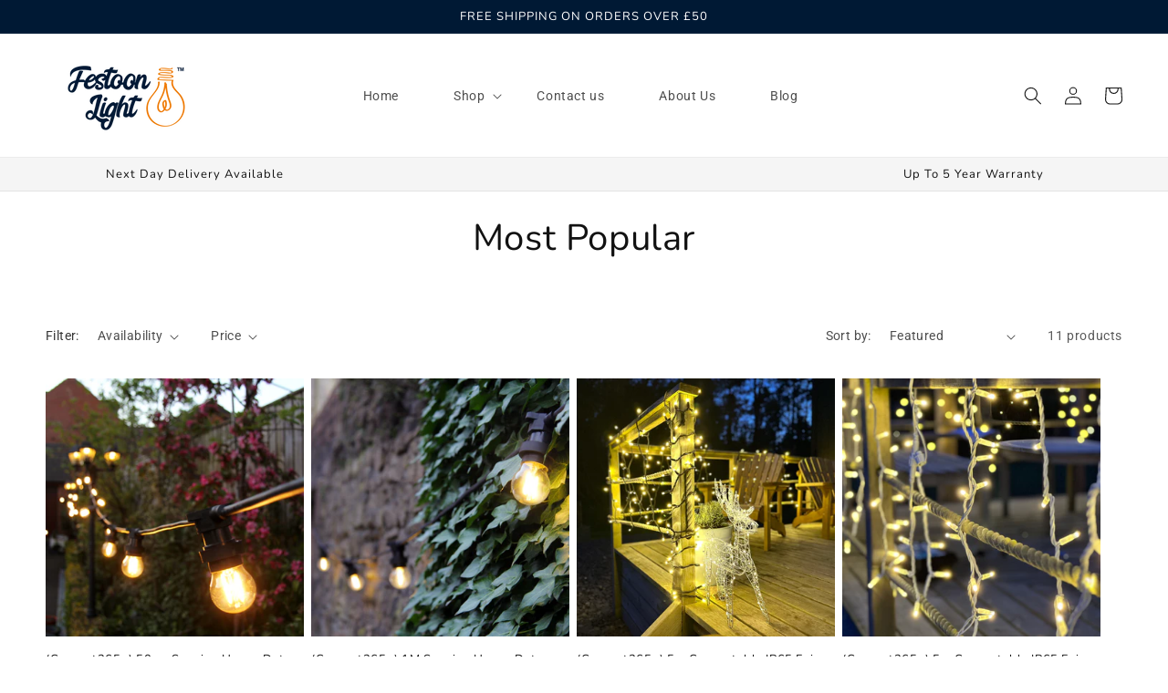

--- FILE ---
content_type: text/html; charset=utf-8
request_url: https://www.festoonlighting.com/collections/special-offers
body_size: 50952
content:
<!doctype html>
<html class="no-js" lang="en">
  <head>
   

    <!-- TrustBox script -->
    <script type="text/javascript" src="//widget.trustpilot.com/bootstrap/v5/tp.widget.bootstrap.min.js" async></script>
    <!-- End TrustBox script -->
    <meta name="google-site-verification" content="VeKA9eg5E7OZA0Pw4axcW7lY9SNHnOM0QA8G6PYrG7g">

    <meta charset="utf-8">
    <meta data-current-page="1">
    <meta http-equiv="X-UA-Compatible" content="IE=edge">
    <meta name="viewport" content="width=device-width,initial-scale=1">
    <meta name="theme-color" content="">

    
    <link rel="canonical" href="https://www.festoonlighting.com/collections/special-offers">

    <link rel="preconnect" href="https://cdn.shopify.com" crossorigin><link rel="icon" type="image/png" href="//www.festoonlighting.com/cdn/shop/files/festoon_favicon.png?crop=center&height=32&v=1630061514&width=32"><link rel="preconnect" href="https://fonts.shopifycdn.com" crossorigin>

    

<meta property="og:site_name" content="Festoon Light">
<meta property="og:url" content="https://www.festoonlighting.com/collections/special-offers">
<meta property="og:title" content="Special Offer Lighting Sale | Festoon Lighting">
<meta property="og:type" content="website">
<meta property="og:description" content="Don&#39;t miss out on the best lighting sale of the year at Festoon Lighting! With our lighting sale online, you can create the right ambience in your place."><meta property="og:image" content="http://www.festoonlighting.com/cdn/shop/files/festoon_logo_large_c2b17814-3d85-4d90-9521-ce26e3ec8624.png?height=628&pad_color=ffffff&v=1664376297&width=1200">
  <meta property="og:image:secure_url" content="https://www.festoonlighting.com/cdn/shop/files/festoon_logo_large_c2b17814-3d85-4d90-9521-ce26e3ec8624.png?height=628&pad_color=ffffff&v=1664376297&width=1200">
  <meta property="og:image:width" content="1200">
  <meta property="og:image:height" content="628"><meta name="twitter:card" content="summary_large_image">
<meta name="twitter:title" content="Special Offer Lighting Sale | Festoon Lighting">
<meta name="twitter:description" content="Don&#39;t miss out on the best lighting sale of the year at Festoon Lighting! With our lighting sale online, you can create the right ambience in your place.">


    <script src="//www.festoonlighting.com/cdn/shop/t/22/assets/constants.js?v=95358004781563950421739260683" defer="defer"></script>
    <script src="//www.festoonlighting.com/cdn/shop/t/22/assets/pubsub.js?v=2921868252632587581739260683" defer="defer"></script>
    <script src="//www.festoonlighting.com/cdn/shop/t/22/assets/global.js?v=124911871940954063871739260683" defer="defer"></script>
    <script>window.performance && window.performance.mark && window.performance.mark('shopify.content_for_header.start');</script><meta name="facebook-domain-verification" content="zf37xvu91jgbf6hwli5gte9nq4d6ic">
<meta id="shopify-digital-wallet" name="shopify-digital-wallet" content="/31133139083/digital_wallets/dialog">
<meta name="shopify-checkout-api-token" content="a7d20a593d484ef7ca8ebaeaa672e39c">
<link rel="alternate" type="application/atom+xml" title="Feed" href="/collections/special-offers.atom" />
<link rel="alternate" type="application/json+oembed" href="https://www.festoonlighting.com/collections/special-offers.oembed">
<script async="async" src="/checkouts/internal/preloads.js?locale=en-GB"></script>
<link rel="preconnect" href="https://shop.app" crossorigin="anonymous">
<script async="async" src="https://shop.app/checkouts/internal/preloads.js?locale=en-GB&shop_id=31133139083" crossorigin="anonymous"></script>
<script id="apple-pay-shop-capabilities" type="application/json">{"shopId":31133139083,"countryCode":"GB","currencyCode":"GBP","merchantCapabilities":["supports3DS"],"merchantId":"gid:\/\/shopify\/Shop\/31133139083","merchantName":"Festoon Light","requiredBillingContactFields":["postalAddress","email","phone"],"requiredShippingContactFields":["postalAddress","email","phone"],"shippingType":"shipping","supportedNetworks":["visa","maestro","masterCard","amex","discover","elo"],"total":{"type":"pending","label":"Festoon Light","amount":"1.00"},"shopifyPaymentsEnabled":true,"supportsSubscriptions":true}</script>
<script id="shopify-features" type="application/json">{"accessToken":"a7d20a593d484ef7ca8ebaeaa672e39c","betas":["rich-media-storefront-analytics"],"domain":"www.festoonlighting.com","predictiveSearch":true,"shopId":31133139083,"locale":"en"}</script>
<script>var Shopify = Shopify || {};
Shopify.shop = "festoon-light.myshopify.com";
Shopify.locale = "en";
Shopify.currency = {"active":"GBP","rate":"1.0"};
Shopify.country = "GB";
Shopify.theme = {"name":"Festoon Light v2 | 02-11-2025","id":178203984259,"schema_name":"Dawn","schema_version":"9.0.0","theme_store_id":887,"role":"main"};
Shopify.theme.handle = "null";
Shopify.theme.style = {"id":null,"handle":null};
Shopify.cdnHost = "www.festoonlighting.com/cdn";
Shopify.routes = Shopify.routes || {};
Shopify.routes.root = "/";</script>
<script type="module">!function(o){(o.Shopify=o.Shopify||{}).modules=!0}(window);</script>
<script>!function(o){function n(){var o=[];function n(){o.push(Array.prototype.slice.apply(arguments))}return n.q=o,n}var t=o.Shopify=o.Shopify||{};t.loadFeatures=n(),t.autoloadFeatures=n()}(window);</script>
<script>
  window.ShopifyPay = window.ShopifyPay || {};
  window.ShopifyPay.apiHost = "shop.app\/pay";
  window.ShopifyPay.redirectState = null;
</script>
<script id="shop-js-analytics" type="application/json">{"pageType":"collection"}</script>
<script defer="defer" async type="module" src="//www.festoonlighting.com/cdn/shopifycloud/shop-js/modules/v2/client.init-shop-cart-sync_BT-GjEfc.en.esm.js"></script>
<script defer="defer" async type="module" src="//www.festoonlighting.com/cdn/shopifycloud/shop-js/modules/v2/chunk.common_D58fp_Oc.esm.js"></script>
<script defer="defer" async type="module" src="//www.festoonlighting.com/cdn/shopifycloud/shop-js/modules/v2/chunk.modal_xMitdFEc.esm.js"></script>
<script type="module">
  await import("//www.festoonlighting.com/cdn/shopifycloud/shop-js/modules/v2/client.init-shop-cart-sync_BT-GjEfc.en.esm.js");
await import("//www.festoonlighting.com/cdn/shopifycloud/shop-js/modules/v2/chunk.common_D58fp_Oc.esm.js");
await import("//www.festoonlighting.com/cdn/shopifycloud/shop-js/modules/v2/chunk.modal_xMitdFEc.esm.js");

  window.Shopify.SignInWithShop?.initShopCartSync?.({"fedCMEnabled":true,"windoidEnabled":true});

</script>
<script>
  window.Shopify = window.Shopify || {};
  if (!window.Shopify.featureAssets) window.Shopify.featureAssets = {};
  window.Shopify.featureAssets['shop-js'] = {"shop-cart-sync":["modules/v2/client.shop-cart-sync_DZOKe7Ll.en.esm.js","modules/v2/chunk.common_D58fp_Oc.esm.js","modules/v2/chunk.modal_xMitdFEc.esm.js"],"init-fed-cm":["modules/v2/client.init-fed-cm_B6oLuCjv.en.esm.js","modules/v2/chunk.common_D58fp_Oc.esm.js","modules/v2/chunk.modal_xMitdFEc.esm.js"],"shop-cash-offers":["modules/v2/client.shop-cash-offers_D2sdYoxE.en.esm.js","modules/v2/chunk.common_D58fp_Oc.esm.js","modules/v2/chunk.modal_xMitdFEc.esm.js"],"shop-login-button":["modules/v2/client.shop-login-button_QeVjl5Y3.en.esm.js","modules/v2/chunk.common_D58fp_Oc.esm.js","modules/v2/chunk.modal_xMitdFEc.esm.js"],"pay-button":["modules/v2/client.pay-button_DXTOsIq6.en.esm.js","modules/v2/chunk.common_D58fp_Oc.esm.js","modules/v2/chunk.modal_xMitdFEc.esm.js"],"shop-button":["modules/v2/client.shop-button_DQZHx9pm.en.esm.js","modules/v2/chunk.common_D58fp_Oc.esm.js","modules/v2/chunk.modal_xMitdFEc.esm.js"],"avatar":["modules/v2/client.avatar_BTnouDA3.en.esm.js"],"init-windoid":["modules/v2/client.init-windoid_CR1B-cfM.en.esm.js","modules/v2/chunk.common_D58fp_Oc.esm.js","modules/v2/chunk.modal_xMitdFEc.esm.js"],"init-shop-for-new-customer-accounts":["modules/v2/client.init-shop-for-new-customer-accounts_C_vY_xzh.en.esm.js","modules/v2/client.shop-login-button_QeVjl5Y3.en.esm.js","modules/v2/chunk.common_D58fp_Oc.esm.js","modules/v2/chunk.modal_xMitdFEc.esm.js"],"init-shop-email-lookup-coordinator":["modules/v2/client.init-shop-email-lookup-coordinator_BI7n9ZSv.en.esm.js","modules/v2/chunk.common_D58fp_Oc.esm.js","modules/v2/chunk.modal_xMitdFEc.esm.js"],"init-shop-cart-sync":["modules/v2/client.init-shop-cart-sync_BT-GjEfc.en.esm.js","modules/v2/chunk.common_D58fp_Oc.esm.js","modules/v2/chunk.modal_xMitdFEc.esm.js"],"shop-toast-manager":["modules/v2/client.shop-toast-manager_DiYdP3xc.en.esm.js","modules/v2/chunk.common_D58fp_Oc.esm.js","modules/v2/chunk.modal_xMitdFEc.esm.js"],"init-customer-accounts":["modules/v2/client.init-customer-accounts_D9ZNqS-Q.en.esm.js","modules/v2/client.shop-login-button_QeVjl5Y3.en.esm.js","modules/v2/chunk.common_D58fp_Oc.esm.js","modules/v2/chunk.modal_xMitdFEc.esm.js"],"init-customer-accounts-sign-up":["modules/v2/client.init-customer-accounts-sign-up_iGw4briv.en.esm.js","modules/v2/client.shop-login-button_QeVjl5Y3.en.esm.js","modules/v2/chunk.common_D58fp_Oc.esm.js","modules/v2/chunk.modal_xMitdFEc.esm.js"],"shop-follow-button":["modules/v2/client.shop-follow-button_CqMgW2wH.en.esm.js","modules/v2/chunk.common_D58fp_Oc.esm.js","modules/v2/chunk.modal_xMitdFEc.esm.js"],"checkout-modal":["modules/v2/client.checkout-modal_xHeaAweL.en.esm.js","modules/v2/chunk.common_D58fp_Oc.esm.js","modules/v2/chunk.modal_xMitdFEc.esm.js"],"shop-login":["modules/v2/client.shop-login_D91U-Q7h.en.esm.js","modules/v2/chunk.common_D58fp_Oc.esm.js","modules/v2/chunk.modal_xMitdFEc.esm.js"],"lead-capture":["modules/v2/client.lead-capture_BJmE1dJe.en.esm.js","modules/v2/chunk.common_D58fp_Oc.esm.js","modules/v2/chunk.modal_xMitdFEc.esm.js"],"payment-terms":["modules/v2/client.payment-terms_Ci9AEqFq.en.esm.js","modules/v2/chunk.common_D58fp_Oc.esm.js","modules/v2/chunk.modal_xMitdFEc.esm.js"]};
</script>
<script>(function() {
  var isLoaded = false;
  function asyncLoad() {
    if (isLoaded) return;
    isLoaded = true;
    var urls = ["https:\/\/cdn.popt.in\/pixel.js?id=fcf3635fcc5ab\u0026shop=festoon-light.myshopify.com","https:\/\/ecommplugins-scripts.trustpilot.com\/v2.1\/js\/header.min.js?settings=eyJrZXkiOiI1aUFaa21pR05meFhuN3Z3IiwicyI6InNrdSJ9\u0026shop=festoon-light.myshopify.com","https:\/\/ecommplugins-scripts.trustpilot.com\/v2.1\/js\/success.min.js?settings=eyJrZXkiOiI1aUFaa21pR05meFhuN3Z3IiwicyI6InNrdSIsInQiOlsib3JkZXJzL2Z1bGZpbGxlZCJdLCJ2IjoiIiwiYSI6IiJ9\u0026shop=festoon-light.myshopify.com","https:\/\/ecommplugins-trustboxsettings.trustpilot.com\/festoon-light.myshopify.com.js?settings=1740670405973\u0026shop=festoon-light.myshopify.com","https:\/\/chimpstatic.com\/mcjs-connected\/js\/users\/e35742d49f8ab6afdfe52fca6\/da27f0d783c5547db6dda545a.js?shop=festoon-light.myshopify.com","https:\/\/widget.trustpilot.com\/bootstrap\/v5\/tp.widget.sync.bootstrap.min.js?shop=festoon-light.myshopify.com","\/\/cdn.shopify.com\/proxy\/ab37231c2e578c268c8f0daf4cf01359acf9d9192b12d49d7b2ec73794d7f0d5\/shopify-script-tags.s3.eu-west-1.amazonaws.com\/smartseo\/instantpage.js?shop=festoon-light.myshopify.com\u0026sp-cache-control=cHVibGljLCBtYXgtYWdlPTkwMA"];
    for (var i = 0; i < urls.length; i++) {
      var s = document.createElement('script');
      s.type = 'text/javascript';
      s.async = true;
      s.src = urls[i];
      var x = document.getElementsByTagName('script')[0];
      x.parentNode.insertBefore(s, x);
    }
  };
  if(window.attachEvent) {
    window.attachEvent('onload', asyncLoad);
  } else {
    window.addEventListener('load', asyncLoad, false);
  }
})();</script>
<script id="__st">var __st={"a":31133139083,"offset":0,"reqid":"1f0fa444-f8ba-41a0-bcf6-3a3f09009177-1769197333","pageurl":"www.festoonlighting.com\/collections\/special-offers","u":"320ce9eeebc9","p":"collection","rtyp":"collection","rid":166504923275};</script>
<script>window.ShopifyPaypalV4VisibilityTracking = true;</script>
<script id="captcha-bootstrap">!function(){'use strict';const t='contact',e='account',n='new_comment',o=[[t,t],['blogs',n],['comments',n],[t,'customer']],c=[[e,'customer_login'],[e,'guest_login'],[e,'recover_customer_password'],[e,'create_customer']],r=t=>t.map((([t,e])=>`form[action*='/${t}']:not([data-nocaptcha='true']) input[name='form_type'][value='${e}']`)).join(','),a=t=>()=>t?[...document.querySelectorAll(t)].map((t=>t.form)):[];function s(){const t=[...o],e=r(t);return a(e)}const i='password',u='form_key',d=['recaptcha-v3-token','g-recaptcha-response','h-captcha-response',i],f=()=>{try{return window.sessionStorage}catch{return}},m='__shopify_v',_=t=>t.elements[u];function p(t,e,n=!1){try{const o=window.sessionStorage,c=JSON.parse(o.getItem(e)),{data:r}=function(t){const{data:e,action:n}=t;return t[m]||n?{data:e,action:n}:{data:t,action:n}}(c);for(const[e,n]of Object.entries(r))t.elements[e]&&(t.elements[e].value=n);n&&o.removeItem(e)}catch(o){console.error('form repopulation failed',{error:o})}}const l='form_type',E='cptcha';function T(t){t.dataset[E]=!0}const w=window,h=w.document,L='Shopify',v='ce_forms',y='captcha';let A=!1;((t,e)=>{const n=(g='f06e6c50-85a8-45c8-87d0-21a2b65856fe',I='https://cdn.shopify.com/shopifycloud/storefront-forms-hcaptcha/ce_storefront_forms_captcha_hcaptcha.v1.5.2.iife.js',D={infoText:'Protected by hCaptcha',privacyText:'Privacy',termsText:'Terms'},(t,e,n)=>{const o=w[L][v],c=o.bindForm;if(c)return c(t,g,e,D).then(n);var r;o.q.push([[t,g,e,D],n]),r=I,A||(h.body.append(Object.assign(h.createElement('script'),{id:'captcha-provider',async:!0,src:r})),A=!0)});var g,I,D;w[L]=w[L]||{},w[L][v]=w[L][v]||{},w[L][v].q=[],w[L][y]=w[L][y]||{},w[L][y].protect=function(t,e){n(t,void 0,e),T(t)},Object.freeze(w[L][y]),function(t,e,n,w,h,L){const[v,y,A,g]=function(t,e,n){const i=e?o:[],u=t?c:[],d=[...i,...u],f=r(d),m=r(i),_=r(d.filter((([t,e])=>n.includes(e))));return[a(f),a(m),a(_),s()]}(w,h,L),I=t=>{const e=t.target;return e instanceof HTMLFormElement?e:e&&e.form},D=t=>v().includes(t);t.addEventListener('submit',(t=>{const e=I(t);if(!e)return;const n=D(e)&&!e.dataset.hcaptchaBound&&!e.dataset.recaptchaBound,o=_(e),c=g().includes(e)&&(!o||!o.value);(n||c)&&t.preventDefault(),c&&!n&&(function(t){try{if(!f())return;!function(t){const e=f();if(!e)return;const n=_(t);if(!n)return;const o=n.value;o&&e.removeItem(o)}(t);const e=Array.from(Array(32),(()=>Math.random().toString(36)[2])).join('');!function(t,e){_(t)||t.append(Object.assign(document.createElement('input'),{type:'hidden',name:u})),t.elements[u].value=e}(t,e),function(t,e){const n=f();if(!n)return;const o=[...t.querySelectorAll(`input[type='${i}']`)].map((({name:t})=>t)),c=[...d,...o],r={};for(const[a,s]of new FormData(t).entries())c.includes(a)||(r[a]=s);n.setItem(e,JSON.stringify({[m]:1,action:t.action,data:r}))}(t,e)}catch(e){console.error('failed to persist form',e)}}(e),e.submit())}));const S=(t,e)=>{t&&!t.dataset[E]&&(n(t,e.some((e=>e===t))),T(t))};for(const o of['focusin','change'])t.addEventListener(o,(t=>{const e=I(t);D(e)&&S(e,y())}));const B=e.get('form_key'),M=e.get(l),P=B&&M;t.addEventListener('DOMContentLoaded',(()=>{const t=y();if(P)for(const e of t)e.elements[l].value===M&&p(e,B);[...new Set([...A(),...v().filter((t=>'true'===t.dataset.shopifyCaptcha))])].forEach((e=>S(e,t)))}))}(h,new URLSearchParams(w.location.search),n,t,e,['guest_login'])})(!0,!0)}();</script>
<script integrity="sha256-4kQ18oKyAcykRKYeNunJcIwy7WH5gtpwJnB7kiuLZ1E=" data-source-attribution="shopify.loadfeatures" defer="defer" src="//www.festoonlighting.com/cdn/shopifycloud/storefront/assets/storefront/load_feature-a0a9edcb.js" crossorigin="anonymous"></script>
<script crossorigin="anonymous" defer="defer" src="//www.festoonlighting.com/cdn/shopifycloud/storefront/assets/shopify_pay/storefront-65b4c6d7.js?v=20250812"></script>
<script data-source-attribution="shopify.dynamic_checkout.dynamic.init">var Shopify=Shopify||{};Shopify.PaymentButton=Shopify.PaymentButton||{isStorefrontPortableWallets:!0,init:function(){window.Shopify.PaymentButton.init=function(){};var t=document.createElement("script");t.src="https://www.festoonlighting.com/cdn/shopifycloud/portable-wallets/latest/portable-wallets.en.js",t.type="module",document.head.appendChild(t)}};
</script>
<script data-source-attribution="shopify.dynamic_checkout.buyer_consent">
  function portableWalletsHideBuyerConsent(e){var t=document.getElementById("shopify-buyer-consent"),n=document.getElementById("shopify-subscription-policy-button");t&&n&&(t.classList.add("hidden"),t.setAttribute("aria-hidden","true"),n.removeEventListener("click",e))}function portableWalletsShowBuyerConsent(e){var t=document.getElementById("shopify-buyer-consent"),n=document.getElementById("shopify-subscription-policy-button");t&&n&&(t.classList.remove("hidden"),t.removeAttribute("aria-hidden"),n.addEventListener("click",e))}window.Shopify?.PaymentButton&&(window.Shopify.PaymentButton.hideBuyerConsent=portableWalletsHideBuyerConsent,window.Shopify.PaymentButton.showBuyerConsent=portableWalletsShowBuyerConsent);
</script>
<script data-source-attribution="shopify.dynamic_checkout.cart.bootstrap">document.addEventListener("DOMContentLoaded",(function(){function t(){return document.querySelector("shopify-accelerated-checkout-cart, shopify-accelerated-checkout")}if(t())Shopify.PaymentButton.init();else{new MutationObserver((function(e,n){t()&&(Shopify.PaymentButton.init(),n.disconnect())})).observe(document.body,{childList:!0,subtree:!0})}}));
</script>
<link id="shopify-accelerated-checkout-styles" rel="stylesheet" media="screen" href="https://www.festoonlighting.com/cdn/shopifycloud/portable-wallets/latest/accelerated-checkout-backwards-compat.css" crossorigin="anonymous">
<style id="shopify-accelerated-checkout-cart">
        #shopify-buyer-consent {
  margin-top: 1em;
  display: inline-block;
  width: 100%;
}

#shopify-buyer-consent.hidden {
  display: none;
}

#shopify-subscription-policy-button {
  background: none;
  border: none;
  padding: 0;
  text-decoration: underline;
  font-size: inherit;
  cursor: pointer;
}

#shopify-subscription-policy-button::before {
  box-shadow: none;
}

      </style>
<script id="sections-script" data-sections="header" defer="defer" src="//www.festoonlighting.com/cdn/shop/t/22/compiled_assets/scripts.js?v=2297"></script>
<script>window.performance && window.performance.mark && window.performance.mark('shopify.content_for_header.end');</script>


    <style data-shopify>
      @font-face {
  font-family: Roboto;
  font-weight: 400;
  font-style: normal;
  font-display: swap;
  src: url("//www.festoonlighting.com/cdn/fonts/roboto/roboto_n4.2019d890f07b1852f56ce63ba45b2db45d852cba.woff2") format("woff2"),
       url("//www.festoonlighting.com/cdn/fonts/roboto/roboto_n4.238690e0007583582327135619c5f7971652fa9d.woff") format("woff");
}

      @font-face {
  font-family: Roboto;
  font-weight: 700;
  font-style: normal;
  font-display: swap;
  src: url("//www.festoonlighting.com/cdn/fonts/roboto/roboto_n7.f38007a10afbbde8976c4056bfe890710d51dec2.woff2") format("woff2"),
       url("//www.festoonlighting.com/cdn/fonts/roboto/roboto_n7.94bfdd3e80c7be00e128703d245c207769d763f9.woff") format("woff");
}

      @font-face {
  font-family: Roboto;
  font-weight: 400;
  font-style: italic;
  font-display: swap;
  src: url("//www.festoonlighting.com/cdn/fonts/roboto/roboto_i4.57ce898ccda22ee84f49e6b57ae302250655e2d4.woff2") format("woff2"),
       url("//www.festoonlighting.com/cdn/fonts/roboto/roboto_i4.b21f3bd061cbcb83b824ae8c7671a82587b264bf.woff") format("woff");
}

      @font-face {
  font-family: Roboto;
  font-weight: 700;
  font-style: italic;
  font-display: swap;
  src: url("//www.festoonlighting.com/cdn/fonts/roboto/roboto_i7.7ccaf9410746f2c53340607c42c43f90a9005937.woff2") format("woff2"),
       url("//www.festoonlighting.com/cdn/fonts/roboto/roboto_i7.49ec21cdd7148292bffea74c62c0df6e93551516.woff") format("woff");
}

      @font-face {
  font-family: Nunito;
  font-weight: 400;
  font-style: normal;
  font-display: swap;
  src: url("//www.festoonlighting.com/cdn/fonts/nunito/nunito_n4.fc49103dc396b42cae9460289072d384b6c6eb63.woff2") format("woff2"),
       url("//www.festoonlighting.com/cdn/fonts/nunito/nunito_n4.5d26d13beeac3116db2479e64986cdeea4c8fbdd.woff") format("woff");
}


      :root {
        --font-body-family: Roboto, sans-serif;
        --font-body-style: normal;
        --font-body-weight: 400;
        --font-body-weight-bold: 700;

        --font-heading-family: Nunito, sans-serif;
        --font-heading-style: normal;
        --font-heading-weight: 400;

        --font-body-scale: 1.0;
        --font-heading-scale: 1.0;

        --color-base-text: 18, 18, 18;
        --color-shadow: 18, 18, 18;
        --color-base-background-1: 255, 255, 255;
        --color-base-background-2: 245, 245, 245;
        --color-base-solid-button-labels: 255, 255, 255;
        --color-base-outline-button-labels: 18, 18, 18;
        --color-base-accent-1: 18, 18, 18;
        --color-base-accent-2: 0, 69, 18;
        --payment-terms-background-color: #ffffff;

        --gradient-base-background-1: #ffffff;
        --gradient-base-background-2: #f5f5f5;
        --gradient-base-accent-1: #121212;
        --gradient-base-accent-2: #004512;

        --media-padding: px;
        --media-border-opacity: 0.05;
        --media-border-width: 1px;
        --media-radius: 0px;
        --media-shadow-opacity: 0.0;
        --media-shadow-horizontal-offset: 0px;
        --media-shadow-vertical-offset: 4px;
        --media-shadow-blur-radius: 5px;
        --media-shadow-visible: 0;

        --page-width: 130rem;
        --page-width-margin: 0rem;

        --product-card-image-padding: 0.0rem;
        --product-card-corner-radius: 0.0rem;
        --product-card-text-alignment: left;
        --product-card-border-width: 0.0rem;
        --product-card-border-opacity: 0.1;
        --product-card-shadow-opacity: 0.0;
        --product-card-shadow-visible: 0;
        --product-card-shadow-horizontal-offset: 0.0rem;
        --product-card-shadow-vertical-offset: 0.4rem;
        --product-card-shadow-blur-radius: 0.5rem;

        --collection-card-image-padding: 0.0rem;
        --collection-card-corner-radius: 0.0rem;
        --collection-card-text-alignment: left;
        --collection-card-border-width: 0.0rem;
        --collection-card-border-opacity: 0.1;
        --collection-card-shadow-opacity: 0.0;
        --collection-card-shadow-visible: 0;
        --collection-card-shadow-horizontal-offset: 0.0rem;
        --collection-card-shadow-vertical-offset: 0.4rem;
        --collection-card-shadow-blur-radius: 0.5rem;

        --blog-card-image-padding: 0.0rem;
        --blog-card-corner-radius: 0.0rem;
        --blog-card-text-alignment: left;
        --blog-card-border-width: 0.0rem;
        --blog-card-border-opacity: 0.1;
        --blog-card-shadow-opacity: 0.0;
        --blog-card-shadow-visible: 0;
        --blog-card-shadow-horizontal-offset: 0.0rem;
        --blog-card-shadow-vertical-offset: 0.4rem;
        --blog-card-shadow-blur-radius: 0.5rem;

        --badge-corner-radius: 4.0rem;

        --popup-border-width: 1px;
        --popup-border-opacity: 0.1;
        --popup-corner-radius: 0px;
        --popup-shadow-opacity: 0.0;
        --popup-shadow-horizontal-offset: 0px;
        --popup-shadow-vertical-offset: 4px;
        --popup-shadow-blur-radius: 5px;

        --drawer-border-width: 1px;
        --drawer-border-opacity: 0.1;
        --drawer-shadow-opacity: 0.0;
        --drawer-shadow-horizontal-offset: 0px;
        --drawer-shadow-vertical-offset: 4px;
        --drawer-shadow-blur-radius: 5px;

        --spacing-sections-desktop: 0px;
        --spacing-sections-mobile: 0px;

        --grid-desktop-vertical-spacing: 8px;
        --grid-desktop-horizontal-spacing: 8px;
        --grid-mobile-vertical-spacing: 4px;
        --grid-mobile-horizontal-spacing: 4px;

        --text-boxes-border-opacity: 0.1;
        --text-boxes-border-width: 0px;
        --text-boxes-radius: 0px;
        --text-boxes-shadow-opacity: 0.0;
        --text-boxes-shadow-visible: 0;
        --text-boxes-shadow-horizontal-offset: 0px;
        --text-boxes-shadow-vertical-offset: 4px;
        --text-boxes-shadow-blur-radius: 5px;

        --buttons-radius: 0px;
        --buttons-radius-outset: 0px;
        --buttons-border-width: 1px;
        --buttons-border-opacity: 1.0;
        --buttons-shadow-opacity: 0.0;
        --buttons-shadow-visible: 0;
        --buttons-shadow-horizontal-offset: 0px;
        --buttons-shadow-vertical-offset: 4px;
        --buttons-shadow-blur-radius: 5px;
        --buttons-border-offset: 0px;

        --inputs-radius: 0px;
        --inputs-border-width: 1px;
        --inputs-border-opacity: 0.55;
        --inputs-shadow-opacity: 0.0;
        --inputs-shadow-horizontal-offset: 0px;
        --inputs-margin-offset: 0px;
        --inputs-shadow-vertical-offset: 4px;
        --inputs-shadow-blur-radius: 5px;
        --inputs-radius-outset: 0px;

        --variant-pills-radius: 40px;
        --variant-pills-border-width: 1px;
        --variant-pills-border-opacity: 0.55;
        --variant-pills-shadow-opacity: 0.0;
        --variant-pills-shadow-horizontal-offset: 0px;
        --variant-pills-shadow-vertical-offset: 4px;
        --variant-pills-shadow-blur-radius: 5px;
      }

      *,
      *::before,
      *::after {
        box-sizing: inherit;
      }

      html {
        box-sizing: border-box;
        font-size: calc(var(--font-body-scale) * 62.5%);
        height: 100%;
      }

      body {
        display: grid;
        grid-template-rows: auto auto 1fr auto;
        grid-template-columns: 100%;
        min-height: 100%;
        margin: 0;
        font-size: 1.5rem;
        letter-spacing: 0.06rem;
        line-height: calc(1 + 0.8 / var(--font-body-scale));
        font-family: var(--font-body-family);
        font-style: var(--font-body-style);
        font-weight: var(--font-body-weight);
      }

      @media screen and (min-width: 750px) {
        body {
          font-size: 1.6rem;
        }
      }
    </style>

    <link href="//www.festoonlighting.com/cdn/shop/t/22/assets/base.css?v=46612073939486616531739260683" rel="stylesheet" type="text/css" media="all" />
   
    

    
<link rel="preload" as="font" href="//www.festoonlighting.com/cdn/fonts/roboto/roboto_n4.2019d890f07b1852f56ce63ba45b2db45d852cba.woff2" type="font/woff2" crossorigin><link rel="preload" as="font" href="//www.festoonlighting.com/cdn/fonts/nunito/nunito_n4.fc49103dc396b42cae9460289072d384b6c6eb63.woff2" type="font/woff2" crossorigin><link
        rel="stylesheet"
        href="//www.festoonlighting.com/cdn/shop/t/22/assets/component-predictive-search.css?v=85913294783299393391739260683"
        media="print"
        onload="this.media='all'"
      ><script>
      document.documentElement.className = document.documentElement.className.replace('no-js', 'js');
      if (Shopify.designMode) {
        document.documentElement.classList.add('shopify-design-mode');
      }
    </script>

    <link href="//www.festoonlighting.com/cdn/shop/t/22/assets/scm-product-label.css?v=159128243737525966541739260683" rel="stylesheet" type="text/css" media="all" />
<link href="//www.festoonlighting.com/cdn/shop/t/22/assets/sma-deco-label.css?v=136788927371490705771739260683" rel="stylesheet" type="text/css" media="all" />

<script>
    if ((typeof SECOMAPP) == 'undefined') {
        var SECOMAPP = {};
    }

    if ((typeof SECOMAPP.pl) == 'undefined') {
        SECOMAPP.pl = {};
    }

    
    SECOMAPP.pl.piRegex='.product__media img';
    

    
    SECOMAPP.pl.lpPath='.product__modal-opener .product__media';
    

    
    

    
    SECOMAPP.pl.lpsPath='.card .card__inner';
    

    
    SECOMAPP.pl.pisRegex='.card .full-unstyled-link';
    
</script>

<script>
    if ((typeof SECOMAPP) == 'undefined') {
        var SECOMAPP = {};
    }

    if ((typeof SECOMAPP.pl) == 'undefined') {
        SECOMAPP.pl = {};
    }

    
    SECOMAPP.pl.piRegex='.product__media img';
    

    
    SECOMAPP.pl.lpPath='.product__modal-opener .product__media';
    

    
    

    
    SECOMAPP.pl.lpsPath='.card .card__inner';
    

    
    SECOMAPP.pl.pisRegex='.card .full-unstyled-link';
    
</script>


    <script>
        
            SECOMAPP.page='collection'
        
    </script>


    <script src="//www.festoonlighting.com/cdn/shop/t/22/assets/scm-product-label.js?v=51552590495015688281739260683" async></script>

    <script>
/**********************
* DATALAYER ARCHITECTURE: SHOPIFY 
* DEFINITION: A data layer helps you collect more accurate analytics data, that in turn allows you to better understand what potential buyers are doing on your website and where you can make improvements. It also reduces the time to implement marketing tags on a website, and reduces the need for IT involvement, leaving them to get on with implementing new features and fixing bugs.

* FORKED FROM: https://github.com/TechnicalWebAnalytics/dataLayer-shopify

* AUTHOR: Paolo Bietolini {
    website: paolobietolini.com || analyticsitalia.it,
    linkedin: /in/paolobietolini/,
    github: paolobtl
}


* RESOURCES:
* http://www.datalayerdoctor.com/a-gentle-introduction-to-the-data-layer-for-digital-marketers/
* http://www.simoahava.com/analytics/data-layer/

* EXTERNAL DEPENDENCIES:
* jQuery
* jQuery Cookie Plugin v1.4.1 - https://github.com/carhartl/jquery-cookie
* cartjs - https://github.com/discolabs/cartjs

* DataLayer Architecture: Shopify v1.2
* COPYRIGHT 2021
* LICENSES: MIT ( https://opensource.org/licenses/MIT )
*/

/**********************
* PRELOADS 
* load jquery if it doesn't exist
***********************/ 

if(!window.jQuery){
    var jqueryScript = document.createElement('script');
    jqueryScript.setAttribute('src','https://ajax.googleapis.com/ajax/libs/jquery/3.6.0/jquery.min.js'); 
    document.head.appendChild(jqueryScript); 
}

__DL__jQueryinterval = setInterval(function(){
    // wait for jQuery to load & run script after jQuery has loaded
    if(window.jQuery){
        // search parameters
        getURLParams = function(name, url){
            if (!url) url = window.location.href;
            name = name.replace(/[\[\]]/g, "\\$&");
            var regex = new RegExp("[?&]" + name + "(=([^&#]*)|&|#|$)"),
            results = regex.exec(url);
            if (!results) return null;
            if (!results[2]) return '';
            return decodeURIComponent(results[2].replace(/\+/g, " "));
        };
        
        /**********************
        * DYNAMIC DEPENDENCIES
        ***********************/
        
        __DL__ = {
            dynamicCart: false,  // if cart is dynamic (meaning no refresh on cart add) set to true
            debug: false, // if true, console messages will be displayed
            cart: null,
            wishlist: null,
            removeCart: null
        };
        
        customBindings = {
            cartTriggers: [],
            viewCart: [],
            removeCartTrigger: [],
            cartVisableSelector: [],
            promoSubscriptionsSelectors: [],
            promoSuccess: [],
            ctaSelectors: [],
            newsletterSelectors: [],
            newsletterSuccess: [],
            searchPage: [],
            wishlistSelector: [],
            removeWishlist: [],
            wishlistPage: [],
            searchTermQuery: [getURLParams('q')], // replace var with correct query
        };
        
        /* DO NOT EDIT */
        defaultBindings = {
            cartTriggers: ['form[action="/cart/add"] [type="submit"],.add-to-cart,.cart-btn'],
            viewCart: ['form[action="/cart"],.my-cart,.trigger-cart,#mobileCart'],
            removeCartTrigger: ['[href*="/cart/change"]'],
            cartVisableSelector: ['.inlinecart.is-active,.inline-cart.is-active'],
            promoSubscriptionsSelectors: [],
            promoSuccess: [],
            ctaSelectors: [],
            newsletterSelectors: ['input.contact_email'],
            newsletterSuccess: ['.success_message'],
            searchPage: ['search'],
            wishlistSelector: [],
            removeWishlist: [],
            wishlistPage: []
        };
        
        // stitch bindings
        objectArray = customBindings;
        outputObject = __DL__;
        
        applyBindings = function(objectArray, outputObject){
            for (var x in objectArray) {  
                var key = x;
                var objs = objectArray[x]; 
                values = [];    
                if(objs.length > 0){    
                    values.push(objs);
                    if(key in outputObject){              
                        values.push(outputObject[key]); 
                        outputObject[key] = values.join(", "); 
                    }else{        
                        outputObject[key] = values.join(", ");
                    }   
                }  
            }
        };
        
        applyBindings(customBindings, __DL__);
        applyBindings(defaultBindings, __DL__);
        
        /**********************
        * PREREQUISITE LIBRARIES 
        ***********************/
        
        clearInterval(__DL__jQueryinterval);
        
        // jquery-cookies.js
        if(typeof $.cookie!==undefined){
            (function(a){if(typeof define==='function'&&define.amd){define(['jquery'],a)}else if(typeof exports==='object'){module.exports=a(require('jquery'))}else{a(jQuery)}}(function($){var g=/\+/g;function encode(s){return h.raw?s:encodeURIComponent(s)}function decode(s){return h.raw?s:decodeURIComponent(s)}function stringifyCookieValue(a){return encode(h.json?JSON.stringify(a):String(a))}function parseCookieValue(s){if(s.indexOf('"')===0){s=s.slice(1,-1).replace(/\\"/g,'"').replace(/\\\\/g,'\\')}try{s=decodeURIComponent(s.replace(g,' '));return h.json?JSON.parse(s):s}catch(e){}}function read(s,a){var b=h.raw?s:parseCookieValue(s);return $.isFunction(a)?a(b):b}var h=$.cookie=function(a,b,c){if(arguments.length>1&&!$.isFunction(b)){c=$.extend({},h.defaults,c);if(typeof c.expires==='number'){var d=c.expires,t=c.expires=new Date();t.setMilliseconds(t.getMilliseconds()+d*864e+5)}return(document.cookie=[encode(a),'=',stringifyCookieValue(b),c.expires?'; expires='+c.expires.toUTCString():'',c.path?'; path='+c.path:'',c.domain?'; domain='+c.domain:'',c.secure?'; secure':''].join(''))}var e=a?undefined:{},cookies=document.cookie?document.cookie.split('; '):[],i=0,l=cookies.length;for(;i<l;i++){var f=cookies[i].split('='),name=decode(f.shift()),cookie=f.join('=');if(a===name){e=read(cookie,b);break}if(!a&&(cookie=read(cookie))!==undefined){e[name]=cookie}}return e};h.defaults={};$.removeCookie=function(a,b){$.cookie(a,'',$.extend({},b,{expires:-1}));return!$.cookie(a)}}))}
        
        /**********************
        * Begin dataLayer Build 
        ***********************/
        
        window.dataLayer = window.dataLayer || [];  // init data layer if doesn't already exist

        var template = "collection"; 
        
        /**
        * Landing Page Cookie
        * 1. Detect if user just landed on the site
        * 2. Only fires if Page Title matches website */

        if(!$.cookie) return false;
        $.cookie.raw = true;
        if ($.cookie('landingPage') === undefined || $.cookie('landingPage').length === 0) {
            var landingPage = true;
            $.cookie('landingPage', unescape);
            $.removeCookie('landingPage', {path: '/'});
            $.cookie('landingPage', 'landed', {path: '/'});
        } else {
            var landingPage = false;
            $.cookie('landingPage', unescape);
            $.removeCookie('landingPage', {path: '/'});
            $.cookie('landingPage', 'refresh', {path: '/'});
        }
        if (__DL__.debug) {
            console.log('Landing Page: ' + landingPage);
        }
        
        /** 
        * Log State Cookie */
        
        
        var isLoggedIn = false;
        
        if (!isLoggedIn) {
            $.cookie('logState', unescape);
            $.removeCookie('logState', {path: '/'});
            $.cookie('logState', 'loggedOut', {path: '/'});
        } else {
            if ($.cookie('logState') === 'loggedOut' || $.cookie('logState') === undefined) {
                $.cookie('logState', unescape);
                $.removeCookie('logState', {path: '/'});
                $.cookie('logState', 'firstLog', {path: '/'});
            } else if ($.cookie('logState') === 'firstLog') {
                $.cookie('logState', unescape);
                $.removeCookie('logState', {path: '/'});
                $.cookie('logState', 'refresh', {path: '/'});
            }
        }
        
        if ($.cookie('logState') === 'firstLog') {
            var firstLog = true;
        } else {
            var firstLog = false;
        }
        
        /**********************
        * DATALAYER SECTIONS 
        ***********************/
        
        /**
        * DATALAYER: Landing Page
        * Fires any time a user first lands on the site. */
        
        if ($.cookie('landingPage') === 'landed') {
            dataLayer.push({
                'pageType': 'Landing',
                'event': 'first_time_visitor'
            });
        }
        
        /** 
        * DATALAYER: Log State
        * 1. Determine if user is logged in or not.
        * 2. Return User specific data. */
        
        var logState = {
            
            
            'logState' : "Logged Out",
            
            
            'firstLog'      : firstLog,
            'customerEmail' : null,
            'timestamp'     : Date().replace(/\(.*?\)/g,''),  
            
            'customerType'       : 'New',
            'customerTypeNumber' :'1', 
            
            'shippingInfo' : {
                'fullName'  : null,
                'firstName' : null,
                'lastName'  : null,
                'address1'  : null,
                'address2'  : null,
                'street'    : null,
                'city'      : null,
                'province'  : null,
                'zip'       : null,
                'country'   : null,
                'phone'     : null,
            },
            'billingInfo' : {
                'fullName'  : null,
                'firstName' : null,
                'lastName'  : null,
                'address1'  : null,
                'address2'  : null,
                'street'    : null,
                'city'      : null,
                'province'  : null,
                'zip'       : null,
                'country'   : null,
                'phone'     : null,
            },
            'checkoutEmail' : null,
            'currency'      : "GBP",
            'pageType'      : 'Log State',
            'event'         : 'logState'
        }
        dataLayer.push(logState);

        /** 
        * DATALAYER: Homepage */
        
        if(document.location.pathname == "/"){
            dataLayer.push({
                'pageType' : 'Homepage',
                'event'    : 'homepage',
                logState
            });
        }
      
        /** 
        * DATALAYER: 404 Pages
        * Fire on 404 Pages */
      	

        /** 
        * DATALAYER: Blog Articles
        * Fire on Blog Article Pages */
        
        
        /** DATALAYER: Product List Page (Collections, Category)
        * Fire on all product listing pages. */
        
            var ecommerce = {
                'items': [
                    {
                        'item_id'        : 7687712571628,                  
                        'item_variant'    : null,             
                        'item_name'      : "(Connect365+) 50cm Spacing Heavy Duty Connectable IP65 Festoon Harness B22",
                        'price'           : "44.99",
                        'item_brand'      : "Festoon Light",
                        'item_category'   : "",
                        'item_list_name'  : "Most Popular",
                        'imageURL'        : "https://www.festoonlighting.com/cdn/shop/files/productimage_grande.jpg?v=1685527639", 
                        'productURL'      : 'https://www.festoonlighting.com/products/pro-connect-heavy-duty-connectable-ip65-festoon-harness-b22',
                        'sku'             : null,
                    },
                    {
                        'item_id'        : 7844222370028,                  
                        'item_variant'    : null,             
                        'item_name'      : "(Connect365+) 1M Spacing Heavy Duty Connectable IP65 Festoon Harness B22",
                        'price'           : "39.99",
                        'item_brand'      : "Festoon Light",
                        'item_category'   : "",
                        'item_list_name'  : "Most Popular",
                        'imageURL'        : "https://www.festoonlighting.com/cdn/shop/products/IMG_8845_grande.jpg?v=1676997664", 
                        'productURL'      : 'https://www.festoonlighting.com/products/pro-connect-heavy-duty-connectable-ip65-festoon-harness-b22-1',
                        'sku'             : null,
                    },
                    {
                        'item_id'        : 14800321479043,                  
                        'item_variant'    : null,             
                        'item_name'      : "(Connect365+) 5m Connectable IP65 Fairy Light on Black Cable",
                        'price'           : "17.99",
                        'item_brand'      : "Festoon Light",
                        'item_category'   : "All Products",
                        'item_list_name'  : "Most Popular",
                        'imageURL'        : "https://www.festoonlighting.com/cdn/shop/files/IMG_1852_grande.jpg?v=1728918376", 
                        'productURL'      : 'https://www.festoonlighting.com/products/connect365-5m-connectable-ip65-fairy-light-on-black-cable-1',
                        'sku'             : null,
                    },
                    {
                        'item_id'        : 14800332554627,                  
                        'item_variant'    : null,             
                        'item_name'      : "(Connect365+) 5m Connectable IP65 Fairy Light on White Cable",
                        'price'           : "17.99",
                        'item_brand'      : "Festoon Light",
                        'item_category'   : "All Products",
                        'item_list_name'  : "Most Popular",
                        'imageURL'        : "https://www.festoonlighting.com/cdn/shop/files/IMG_1828_36582189-5311-496e-90ef-417afa018532_grande.jpg?v=1728921777", 
                        'productURL'      : 'https://www.festoonlighting.com/products/connect365-5m-connectable-ip65-fairy-light-on-white-cable-copy',
                        'sku'             : null,
                    },
                    {
                        'item_id'        : 4496117432459,                  
                        'item_variant'    : null,             
                        'item_name'      : "Outdoor 50cm Spacing Heavy Duty Industrial Festoon Lighting Black Cable (5-100m)",
                        'price'           : "41.99",
                        'item_brand'      : "vendor-unknown",
                        'item_category'   : "All Products",
                        'item_list_name'  : "Most Popular",
                        'imageURL'        : "https://www.festoonlighting.com/cdn/shop/products/bc34f0_1f3711c42f924235af4e4ce915b38689_mv2_f25138c2-9e2c-4d18-b464-38917323af3e_grande.jpg?v=1580224856", 
                        'productURL'      : 'https://www.festoonlighting.com/products/outdoor-0-5m-spacing-heavy-duty-industrial-festoon-lighting-black-cable-5-100m',
                        'sku'             : null,
                    },
                    {
                        'item_id'        : 4496117629067,                  
                        'item_variant'    : null,             
                        'item_name'      : "Outdoor 1m Spacing Heavy Duty Industrial Festoon Lighting Black Cable (5-100m)",
                        'price'           : "29.99",
                        'item_brand'      : "vendor-unknown",
                        'item_category'   : "All Products",
                        'item_list_name'  : "Most Popular",
                        'imageURL'        : "https://www.festoonlighting.com/cdn/shop/products/bc34f0_1f3711c42f924235af4e4ce915b38689_mv2_grande.jpg?v=1580224810", 
                        'productURL'      : 'https://www.festoonlighting.com/products/outdoor-1m-spacing-heavy-duty-industrial-festoon-lighting-black-cable-5-100m',
                        'sku'             : null,
                    },
                    {
                        'item_id'        : 14867764445571,                  
                        'item_variant'    : null,             
                        'item_name'      : "(Connect365+) 5m Connectable IP65 Icicle Light on Black Cable",
                        'price'           : "49.99",
                        'item_brand'      : "Festoon Light",
                        'item_category'   : "All Products",
                        'item_list_name'  : "Most Popular",
                        'imageURL'        : "https://www.festoonlighting.com/cdn/shop/files/IMG_2371_grande.jpg?v=1732554181", 
                        'productURL'      : 'https://www.festoonlighting.com/products/test-connect365-5m-connectable-ip65-icicle-light-on-black-cable',
                        'sku'             : null,
                    },
                    {
                        'item_id'        : 14867775357315,                  
                        'item_variant'    : null,             
                        'item_name'      : "(Connect365+) 5m Connectable IP65 Icicle Light on White Cable",
                        'price'           : "49.99",
                        'item_brand'      : "Festoon Light",
                        'item_category'   : "All Products",
                        'item_list_name'  : "Most Popular",
                        'imageURL'        : "https://www.festoonlighting.com/cdn/shop/files/IMG_2286_grande.jpg?v=1732702946", 
                        'productURL'      : 'https://www.festoonlighting.com/products/connect365-5m-connectable-ip65-icicle-light-on-whitecable',
                        'sku'             : null,
                    },
                    {
                        'item_id'        : 4495997501579,                  
                        'item_variant'    : null,             
                        'item_name'      : "Connectable Festoon Lights, Filament Effect Clear LED Bulbs, Black Rubber Cable (ConnectPro)",
                        'price'           : "54.99",
                        'item_brand'      : "vendor-unknown",
                        'item_category'   : "All Products",
                        'item_list_name'  : "Most Popular",
                        'imageURL'        : "https://www.festoonlighting.com/cdn/shop/products/bc34f0_8037ed367ae74ac0bc4e4b856e382e8c_mv2_grande.png?v=1664451682", 
                        'productURL'      : 'https://www.festoonlighting.com/products/connectable-festoon-lights-filament-effect-clear-led-bulbs-black-rubber-cable',
                        'sku'             : null,
                    },
                    {
                        'item_id'        : 4496084959371,                  
                        'item_variant'    : null,             
                        'item_name'      : "10 Connectable Warm White Festoon Lights, Frosted Bulbs, Black Cable (ConnectPro)",
                        'price'           : "44.99",
                        'item_brand'      : "vendor-unknown",
                        'item_category'   : "All Products",
                        'item_list_name'  : "Most Popular",
                        'imageURL'        : "https://www.festoonlighting.com/cdn/shop/products/f06443_52b6a83a1bd64fe9b78bafbc67a001f9_mv2_grande.jpg?v=1580224119", 
                        'productURL'      : 'https://www.festoonlighting.com/products/10-connectable-warm-white-festoon-lights-frosted-bulbs-black-cable',
                        'sku'             : null,
                    },
                    {
                        'item_id'        : 7526245499116,                  
                        'item_variant'    : null,             
                        'item_name'      : "PRE ORDER (Connect365) 50cm Spacing Heavy Duty Connectable IP65 Drop Festoon Harness B22",
                        'price'           : "44.99",
                        'item_brand'      : "Festoon Light",
                        'item_category'   : "",
                        'item_list_name'  : "Most Popular",
                        'imageURL'        : "https://www.festoonlighting.com/cdn/shop/files/IMG_9316_d4a70758-da63-4abd-88ea-78b3d01d9ff4_grande.jpg?v=1696286173", 
                        'productURL'      : 'https://www.festoonlighting.com/products/dropconnect-connectable-drop-festoon-lights-clear-led-black-cable',
                        'sku'             : null,
                    },
                    ]
                };  
            dataLayer.push({
                'productList' : "Most Popular",
                'pageType'    : 'Collection',
                'event'       : 'view_item_list',
                ecommerce
            });
        
            
        /** DATALAYER: Product Page
        * Fire on all Product View pages. */
        
      
        /** DATALAYER: Cart View
        * Fire anytime a user views their cart (non-dynamic) */               
        
                
        /** DATALAYER: Checkout on Shopify Plus **/
        if(Shopify.Checkout){
            var ecommerce = {
                'transaction_id': 'null',
                'affiliation': "Festoon Light",
                'value': "",
                'tax': "",
                'shipping': "",
                'subtotal': "",
                'currency': null,
                
                'email': null,
                'items':[],
                };
            if(Shopify.Checkout.step){ 
                if(Shopify.Checkout.step.length > 0){
                    if (Shopify.Checkout.step === 'contact_information'){
                        dataLayer.push({
                            'event'    :'begin_checkout',
                            'pageType' :'Customer Information',
                            'step': 1,
                        	ecommerce
                        });
                    }else if (Shopify.Checkout.step === 'shipping_method'){
                        dataLayer.push({
                            'event'    :'add_shipping_info',
                            'pageType' :'Shipping Information',
                            ecommerce
                        });
                    }else if( Shopify.Checkout.step === "payment_method" ){
                        dataLayer.push({
                            'event'    :'add_payment_info',
                            'pageType' :'Add Payment Info',
                        	ecommerce
                        });
                    }
                }
                            
                /** DATALAYER: Transaction */
                if(Shopify.Checkout.page == "thank_you"){
                    dataLayer.push({
                    'pageType' :'Transaction',
                    'event'    :'purchase',
                    transactionData
                    });
                }               
            }
        }
              
	    /** DOM Ready **/	
        $(document).ready(function() {

            /** DATALAYER: Search Results */
            var searchPage = new RegExp(__DL__.searchPage, "g");
            if(document.location.pathname.match(searchPage)){
                var ecommerce = {
                    items :[],
                };
                dataLayer.push({
                    'pageType'   : "Search",
                    'search_term' : __DL__.searchTermQuery,                                       
                    'event'      : "search",
                    'item_list_name'  : null,
                    ecommerce
                });    
            }
            
            /** DATALAYER: Remove From Cart **/
            

            /** Google Tag Manager **/
            (function(w,d,s,l,i){w[l]=w[l]||[];w[l].push({'gtm.start':
            new Date().getTime(),event:'gtm.js'});var f=d.getElementsByTagName(s)[0],
            j=d.createElement(s),dl=l!='dataLayer'?'&l='+l:'';j.async=true;j.src=
            'https://www.googletagmanager.com/gtm.js?id='+i+dl;f.parentNode.insertBefore(j,f);
            })(window,document,'script','dataLayer','GTM-WZHJCBN');

        }); // document ready
    }
}, 500);
</script>              

     <link href="//www.festoonlighting.com/cdn/shop/t/22/assets/custom.css?v=35603705034328649681743167142" rel="stylesheet" type="text/css" media="all" />
  <!-- BEGIN app block: shopify://apps/klaviyo-email-marketing-sms/blocks/klaviyo-onsite-embed/2632fe16-c075-4321-a88b-50b567f42507 -->












  <script async src="https://static.klaviyo.com/onsite/js/TiRCwq/klaviyo.js?company_id=TiRCwq"></script>
  <script>!function(){if(!window.klaviyo){window._klOnsite=window._klOnsite||[];try{window.klaviyo=new Proxy({},{get:function(n,i){return"push"===i?function(){var n;(n=window._klOnsite).push.apply(n,arguments)}:function(){for(var n=arguments.length,o=new Array(n),w=0;w<n;w++)o[w]=arguments[w];var t="function"==typeof o[o.length-1]?o.pop():void 0,e=new Promise((function(n){window._klOnsite.push([i].concat(o,[function(i){t&&t(i),n(i)}]))}));return e}}})}catch(n){window.klaviyo=window.klaviyo||[],window.klaviyo.push=function(){var n;(n=window._klOnsite).push.apply(n,arguments)}}}}();</script>

  




  <script>
    window.klaviyoReviewsProductDesignMode = false
  </script>







<!-- END app block --><!-- BEGIN app block: shopify://apps/smart-seo/blocks/smartseo/7b0a6064-ca2e-4392-9a1d-8c43c942357b --><meta name="smart-seo-integrated" content="true" /><!-- metatagsSavedToSEOFields: false --><!-- BEGIN app snippet: smartseo.custom.schemas.jsonld --><!-- END app snippet --><!-- BEGIN app snippet: smartseo.collection.metatags --><!-- collection_seo_template_metafield:  --><title>Special Offer Lighting Sale | Festoon Lighting</title>
<meta name="description" content="Don&#39;t miss out on the best lighting sale of the year at Festoon Lighting! With our lighting sale online, you can create the right ambience in your place." />
<meta name="smartseo-timestamp" content="0" /><!-- END app snippet --><!-- BEGIN app snippet: smartseo.collection.jsonld -->
<!--JSON-LD data generated by Smart SEO--><script type="application/ld+json">{"@context":"https://schema.org","@type":"ItemList","name":"Most Popular","url":"https://www.festoonlighting.com/collections/special-offers","description":"","mainEntityOfPage":{"@type":"CollectionPage","@id":"https://www.festoonlighting.com/collections/special-offers"},"itemListElement":[{"@type":"ListItem","position":1,"url":"https://www.festoonlighting.com/products/pro-connect-heavy-duty-connectable-ip65-festoon-harness-b22"},{"@type":"ListItem","position":2,"url":"https://www.festoonlighting.com/products/pro-connect-heavy-duty-connectable-ip65-festoon-harness-b22-1"},{"@type":"ListItem","position":3,"url":"https://www.festoonlighting.com/products/connect365-5m-connectable-ip65-fairy-light-on-black-cable-1"},{"@type":"ListItem","position":4,"url":"https://www.festoonlighting.com/products/connect365-5m-connectable-ip65-fairy-light-on-white-cable-copy"},{"@type":"ListItem","position":5,"url":"https://www.festoonlighting.com/products/outdoor-0-5m-spacing-heavy-duty-industrial-festoon-lighting-black-cable-5-100m"},{"@type":"ListItem","position":6,"url":"https://www.festoonlighting.com/products/outdoor-1m-spacing-heavy-duty-industrial-festoon-lighting-black-cable-5-100m"},{"@type":"ListItem","position":7,"url":"https://www.festoonlighting.com/products/test-connect365-5m-connectable-ip65-icicle-light-on-black-cable"},{"@type":"ListItem","position":8,"url":"https://www.festoonlighting.com/products/connect365-5m-connectable-ip65-icicle-light-on-whitecable"},{"@type":"ListItem","position":9,"url":"https://www.festoonlighting.com/products/connectable-festoon-lights-filament-effect-clear-led-bulbs-black-rubber-cable"},{"@type":"ListItem","position":10,"url":"https://www.festoonlighting.com/products/10-connectable-warm-white-festoon-lights-frosted-bulbs-black-cable"},{"@type":"ListItem","position":11,"url":"https://www.festoonlighting.com/products/dropconnect-connectable-drop-festoon-lights-clear-led-black-cable"}]}</script><!-- END app snippet --><!-- BEGIN app snippet: smartseo.no.index -->





<!-- END app snippet --><!-- BEGIN app snippet: smartseo.breadcrumbs.jsonld --><!--JSON-LD data generated by Smart SEO-->
<script type="application/ld+json">
    {
        "@context": "https://schema.org",
        "@type": "BreadcrumbList",
        "itemListElement": [
            {
                "@type": "ListItem",
                "position": 1,
                "item": {
                    "@type": "Website",
                    "@id": "https://www.festoonlighting.com",
                    "name": "Home"
                }
            },
            {
                "@type": "ListItem",
                "position": 2,
                "item": {
                    "@type": "CollectionPage",
                    "@id": "https://www.festoonlighting.com/collections/special-offers",
                    "name": "Most Popular"
                }
            }
        ]
    }
</script><!-- END app snippet --><!-- END app block --><!-- BEGIN app block: shopify://apps/stape-conversion-tracking/blocks/gtm/7e13c847-7971-409d-8fe0-29ec14d5f048 --><script>
  window.lsData = {};
  window.dataLayer = window.dataLayer || [];
  window.addEventListener("message", (event) => {
    if (event.data?.event) {
      window.dataLayer.push(event.data);
    }
  });
  window.dataShopStape = {
    shop: "www.festoonlighting.com",
    shopId: "31133139083",
  }
</script>

<!-- END app block --><script src="https://cdn.shopify.com/extensions/7d130b81-2445-42f2-b4a4-905651358e17/wod-preorder-now-28/assets/preorder-now-source.js" type="text/javascript" defer="defer"></script>
<link href="https://cdn.shopify.com/extensions/7d130b81-2445-42f2-b4a4-905651358e17/wod-preorder-now-28/assets/preorder-now-source.css" rel="stylesheet" type="text/css" media="all">
<script src="https://cdn.shopify.com/extensions/019b8ed3-90b4-7b95-8e01-aa6b35f1be2e/stape-remix-29/assets/widget.js" type="text/javascript" defer="defer"></script>
<link href="https://monorail-edge.shopifysvc.com" rel="dns-prefetch">
<script>(function(){if ("sendBeacon" in navigator && "performance" in window) {try {var session_token_from_headers = performance.getEntriesByType('navigation')[0].serverTiming.find(x => x.name == '_s').description;} catch {var session_token_from_headers = undefined;}var session_cookie_matches = document.cookie.match(/_shopify_s=([^;]*)/);var session_token_from_cookie = session_cookie_matches && session_cookie_matches.length === 2 ? session_cookie_matches[1] : "";var session_token = session_token_from_headers || session_token_from_cookie || "";function handle_abandonment_event(e) {var entries = performance.getEntries().filter(function(entry) {return /monorail-edge.shopifysvc.com/.test(entry.name);});if (!window.abandonment_tracked && entries.length === 0) {window.abandonment_tracked = true;var currentMs = Date.now();var navigation_start = performance.timing.navigationStart;var payload = {shop_id: 31133139083,url: window.location.href,navigation_start,duration: currentMs - navigation_start,session_token,page_type: "collection"};window.navigator.sendBeacon("https://monorail-edge.shopifysvc.com/v1/produce", JSON.stringify({schema_id: "online_store_buyer_site_abandonment/1.1",payload: payload,metadata: {event_created_at_ms: currentMs,event_sent_at_ms: currentMs}}));}}window.addEventListener('pagehide', handle_abandonment_event);}}());</script>
<script id="web-pixels-manager-setup">(function e(e,d,r,n,o){if(void 0===o&&(o={}),!Boolean(null===(a=null===(i=window.Shopify)||void 0===i?void 0:i.analytics)||void 0===a?void 0:a.replayQueue)){var i,a;window.Shopify=window.Shopify||{};var t=window.Shopify;t.analytics=t.analytics||{};var s=t.analytics;s.replayQueue=[],s.publish=function(e,d,r){return s.replayQueue.push([e,d,r]),!0};try{self.performance.mark("wpm:start")}catch(e){}var l=function(){var e={modern:/Edge?\/(1{2}[4-9]|1[2-9]\d|[2-9]\d{2}|\d{4,})\.\d+(\.\d+|)|Firefox\/(1{2}[4-9]|1[2-9]\d|[2-9]\d{2}|\d{4,})\.\d+(\.\d+|)|Chrom(ium|e)\/(9{2}|\d{3,})\.\d+(\.\d+|)|(Maci|X1{2}).+ Version\/(15\.\d+|(1[6-9]|[2-9]\d|\d{3,})\.\d+)([,.]\d+|)( \(\w+\)|)( Mobile\/\w+|) Safari\/|Chrome.+OPR\/(9{2}|\d{3,})\.\d+\.\d+|(CPU[ +]OS|iPhone[ +]OS|CPU[ +]iPhone|CPU IPhone OS|CPU iPad OS)[ +]+(15[._]\d+|(1[6-9]|[2-9]\d|\d{3,})[._]\d+)([._]\d+|)|Android:?[ /-](13[3-9]|1[4-9]\d|[2-9]\d{2}|\d{4,})(\.\d+|)(\.\d+|)|Android.+Firefox\/(13[5-9]|1[4-9]\d|[2-9]\d{2}|\d{4,})\.\d+(\.\d+|)|Android.+Chrom(ium|e)\/(13[3-9]|1[4-9]\d|[2-9]\d{2}|\d{4,})\.\d+(\.\d+|)|SamsungBrowser\/([2-9]\d|\d{3,})\.\d+/,legacy:/Edge?\/(1[6-9]|[2-9]\d|\d{3,})\.\d+(\.\d+|)|Firefox\/(5[4-9]|[6-9]\d|\d{3,})\.\d+(\.\d+|)|Chrom(ium|e)\/(5[1-9]|[6-9]\d|\d{3,})\.\d+(\.\d+|)([\d.]+$|.*Safari\/(?![\d.]+ Edge\/[\d.]+$))|(Maci|X1{2}).+ Version\/(10\.\d+|(1[1-9]|[2-9]\d|\d{3,})\.\d+)([,.]\d+|)( \(\w+\)|)( Mobile\/\w+|) Safari\/|Chrome.+OPR\/(3[89]|[4-9]\d|\d{3,})\.\d+\.\d+|(CPU[ +]OS|iPhone[ +]OS|CPU[ +]iPhone|CPU IPhone OS|CPU iPad OS)[ +]+(10[._]\d+|(1[1-9]|[2-9]\d|\d{3,})[._]\d+)([._]\d+|)|Android:?[ /-](13[3-9]|1[4-9]\d|[2-9]\d{2}|\d{4,})(\.\d+|)(\.\d+|)|Mobile Safari.+OPR\/([89]\d|\d{3,})\.\d+\.\d+|Android.+Firefox\/(13[5-9]|1[4-9]\d|[2-9]\d{2}|\d{4,})\.\d+(\.\d+|)|Android.+Chrom(ium|e)\/(13[3-9]|1[4-9]\d|[2-9]\d{2}|\d{4,})\.\d+(\.\d+|)|Android.+(UC? ?Browser|UCWEB|U3)[ /]?(15\.([5-9]|\d{2,})|(1[6-9]|[2-9]\d|\d{3,})\.\d+)\.\d+|SamsungBrowser\/(5\.\d+|([6-9]|\d{2,})\.\d+)|Android.+MQ{2}Browser\/(14(\.(9|\d{2,})|)|(1[5-9]|[2-9]\d|\d{3,})(\.\d+|))(\.\d+|)|K[Aa][Ii]OS\/(3\.\d+|([4-9]|\d{2,})\.\d+)(\.\d+|)/},d=e.modern,r=e.legacy,n=navigator.userAgent;return n.match(d)?"modern":n.match(r)?"legacy":"unknown"}(),u="modern"===l?"modern":"legacy",c=(null!=n?n:{modern:"",legacy:""})[u],f=function(e){return[e.baseUrl,"/wpm","/b",e.hashVersion,"modern"===e.buildTarget?"m":"l",".js"].join("")}({baseUrl:d,hashVersion:r,buildTarget:u}),m=function(e){var d=e.version,r=e.bundleTarget,n=e.surface,o=e.pageUrl,i=e.monorailEndpoint;return{emit:function(e){var a=e.status,t=e.errorMsg,s=(new Date).getTime(),l=JSON.stringify({metadata:{event_sent_at_ms:s},events:[{schema_id:"web_pixels_manager_load/3.1",payload:{version:d,bundle_target:r,page_url:o,status:a,surface:n,error_msg:t},metadata:{event_created_at_ms:s}}]});if(!i)return console&&console.warn&&console.warn("[Web Pixels Manager] No Monorail endpoint provided, skipping logging."),!1;try{return self.navigator.sendBeacon.bind(self.navigator)(i,l)}catch(e){}var u=new XMLHttpRequest;try{return u.open("POST",i,!0),u.setRequestHeader("Content-Type","text/plain"),u.send(l),!0}catch(e){return console&&console.warn&&console.warn("[Web Pixels Manager] Got an unhandled error while logging to Monorail."),!1}}}}({version:r,bundleTarget:l,surface:e.surface,pageUrl:self.location.href,monorailEndpoint:e.monorailEndpoint});try{o.browserTarget=l,function(e){var d=e.src,r=e.async,n=void 0===r||r,o=e.onload,i=e.onerror,a=e.sri,t=e.scriptDataAttributes,s=void 0===t?{}:t,l=document.createElement("script"),u=document.querySelector("head"),c=document.querySelector("body");if(l.async=n,l.src=d,a&&(l.integrity=a,l.crossOrigin="anonymous"),s)for(var f in s)if(Object.prototype.hasOwnProperty.call(s,f))try{l.dataset[f]=s[f]}catch(e){}if(o&&l.addEventListener("load",o),i&&l.addEventListener("error",i),u)u.appendChild(l);else{if(!c)throw new Error("Did not find a head or body element to append the script");c.appendChild(l)}}({src:f,async:!0,onload:function(){if(!function(){var e,d;return Boolean(null===(d=null===(e=window.Shopify)||void 0===e?void 0:e.analytics)||void 0===d?void 0:d.initialized)}()){var d=window.webPixelsManager.init(e)||void 0;if(d){var r=window.Shopify.analytics;r.replayQueue.forEach((function(e){var r=e[0],n=e[1],o=e[2];d.publishCustomEvent(r,n,o)})),r.replayQueue=[],r.publish=d.publishCustomEvent,r.visitor=d.visitor,r.initialized=!0}}},onerror:function(){return m.emit({status:"failed",errorMsg:"".concat(f," has failed to load")})},sri:function(e){var d=/^sha384-[A-Za-z0-9+/=]+$/;return"string"==typeof e&&d.test(e)}(c)?c:"",scriptDataAttributes:o}),m.emit({status:"loading"})}catch(e){m.emit({status:"failed",errorMsg:(null==e?void 0:e.message)||"Unknown error"})}}})({shopId: 31133139083,storefrontBaseUrl: "https://www.festoonlighting.com",extensionsBaseUrl: "https://extensions.shopifycdn.com/cdn/shopifycloud/web-pixels-manager",monorailEndpoint: "https://monorail-edge.shopifysvc.com/unstable/produce_batch",surface: "storefront-renderer",enabledBetaFlags: ["2dca8a86"],webPixelsConfigList: [{"id":"3044508035","configuration":"{\"config\":\"{\\\"google_tag_ids\\\":[\\\"G-2DYZ16RTBG\\\",\\\"AW-859273759\\\",\\\"GT-K4LK332W\\\"],\\\"target_country\\\":\\\"ZZ\\\",\\\"gtag_events\\\":[{\\\"type\\\":\\\"begin_checkout\\\",\\\"action_label\\\":[\\\"G-2DYZ16RTBG\\\",\\\"AW-859273759\\\/H-3aCOrivcQbEJ_03ZkD\\\"]},{\\\"type\\\":\\\"search\\\",\\\"action_label\\\":[\\\"G-2DYZ16RTBG\\\",\\\"AW-859273759\\\/177qCMONw8QbEJ_03ZkD\\\"]},{\\\"type\\\":\\\"view_item\\\",\\\"action_label\\\":[\\\"G-2DYZ16RTBG\\\",\\\"AW-859273759\\\/ofVHCMCNw8QbEJ_03ZkD\\\",\\\"MC-958WGTHEXK\\\"]},{\\\"type\\\":\\\"purchase\\\",\\\"action_label\\\":[\\\"G-2DYZ16RTBG\\\",\\\"AW-859273759\\\/SZuvCOfivcQbEJ_03ZkD\\\",\\\"MC-958WGTHEXK\\\"]},{\\\"type\\\":\\\"page_view\\\",\\\"action_label\\\":[\\\"G-2DYZ16RTBG\\\",\\\"AW-859273759\\\/3kniCL2Nw8QbEJ_03ZkD\\\",\\\"MC-958WGTHEXK\\\"]},{\\\"type\\\":\\\"add_payment_info\\\",\\\"action_label\\\":[\\\"G-2DYZ16RTBG\\\",\\\"AW-859273759\\\/-HFeCMaNw8QbEJ_03ZkD\\\"]},{\\\"type\\\":\\\"add_to_cart\\\",\\\"action_label\\\":[\\\"G-2DYZ16RTBG\\\",\\\"AW-859273759\\\/puFBCO3ivcQbEJ_03ZkD\\\"]}],\\\"enable_monitoring_mode\\\":false}\"}","eventPayloadVersion":"v1","runtimeContext":"OPEN","scriptVersion":"b2a88bafab3e21179ed38636efcd8a93","type":"APP","apiClientId":1780363,"privacyPurposes":[],"dataSharingAdjustments":{"protectedCustomerApprovalScopes":["read_customer_address","read_customer_email","read_customer_name","read_customer_personal_data","read_customer_phone"]}},{"id":"2628845955","configuration":"{\"accountID\":\"TiRCwq\",\"webPixelConfig\":\"eyJlbmFibGVBZGRlZFRvQ2FydEV2ZW50cyI6IHRydWV9\"}","eventPayloadVersion":"v1","runtimeContext":"STRICT","scriptVersion":"524f6c1ee37bacdca7657a665bdca589","type":"APP","apiClientId":123074,"privacyPurposes":["ANALYTICS","MARKETING"],"dataSharingAdjustments":{"protectedCustomerApprovalScopes":["read_customer_address","read_customer_email","read_customer_name","read_customer_personal_data","read_customer_phone"]}},{"id":"1129120131","configuration":"{\"accountID\":\"31133139083\"}","eventPayloadVersion":"v1","runtimeContext":"STRICT","scriptVersion":"c0a2ceb098b536858278d481fbeefe60","type":"APP","apiClientId":10250649601,"privacyPurposes":[],"dataSharingAdjustments":{"protectedCustomerApprovalScopes":["read_customer_address","read_customer_email","read_customer_name","read_customer_personal_data","read_customer_phone"]}},{"id":"153190636","configuration":"{\"pixel_id\":\"676053617875014\",\"pixel_type\":\"facebook_pixel\",\"metaapp_system_user_token\":\"-\"}","eventPayloadVersion":"v1","runtimeContext":"OPEN","scriptVersion":"ca16bc87fe92b6042fbaa3acc2fbdaa6","type":"APP","apiClientId":2329312,"privacyPurposes":["ANALYTICS","MARKETING","SALE_OF_DATA"],"dataSharingAdjustments":{"protectedCustomerApprovalScopes":["read_customer_address","read_customer_email","read_customer_name","read_customer_personal_data","read_customer_phone"]}},{"id":"143884675","eventPayloadVersion":"1","runtimeContext":"LAX","scriptVersion":"1","type":"CUSTOM","privacyPurposes":["SALE_OF_DATA"],"name":"stape"},{"id":"shopify-app-pixel","configuration":"{}","eventPayloadVersion":"v1","runtimeContext":"STRICT","scriptVersion":"0450","apiClientId":"shopify-pixel","type":"APP","privacyPurposes":["ANALYTICS","MARKETING"]},{"id":"shopify-custom-pixel","eventPayloadVersion":"v1","runtimeContext":"LAX","scriptVersion":"0450","apiClientId":"shopify-pixel","type":"CUSTOM","privacyPurposes":["ANALYTICS","MARKETING"]}],isMerchantRequest: false,initData: {"shop":{"name":"Festoon Light","paymentSettings":{"currencyCode":"GBP"},"myshopifyDomain":"festoon-light.myshopify.com","countryCode":"GB","storefrontUrl":"https:\/\/www.festoonlighting.com"},"customer":null,"cart":null,"checkout":null,"productVariants":[],"purchasingCompany":null},},"https://www.festoonlighting.com/cdn","fcfee988w5aeb613cpc8e4bc33m6693e112",{"modern":"","legacy":""},{"shopId":"31133139083","storefrontBaseUrl":"https:\/\/www.festoonlighting.com","extensionBaseUrl":"https:\/\/extensions.shopifycdn.com\/cdn\/shopifycloud\/web-pixels-manager","surface":"storefront-renderer","enabledBetaFlags":"[\"2dca8a86\"]","isMerchantRequest":"false","hashVersion":"fcfee988w5aeb613cpc8e4bc33m6693e112","publish":"custom","events":"[[\"page_viewed\",{}],[\"collection_viewed\",{\"collection\":{\"id\":\"166504923275\",\"title\":\"Most Popular\",\"productVariants\":[{\"price\":{\"amount\":44.99,\"currencyCode\":\"GBP\"},\"product\":{\"title\":\"(Connect365+) 50cm Spacing Heavy Duty Connectable IP65 Festoon Harness B22\",\"vendor\":\"Festoon Light\",\"id\":\"7687712571628\",\"untranslatedTitle\":\"(Connect365+) 50cm Spacing Heavy Duty Connectable IP65 Festoon Harness B22\",\"url\":\"\/products\/pro-connect-heavy-duty-connectable-ip65-festoon-harness-b22\",\"type\":\"\"},\"id\":\"42966218801388\",\"image\":{\"src\":\"\/\/www.festoonlighting.com\/cdn\/shop\/files\/productimage.jpg?v=1685527639\"},\"sku\":\"FEST001\",\"title\":\"5m x 10 Sockets\",\"untranslatedTitle\":\"5m x 10 Sockets\"},{\"price\":{\"amount\":39.99,\"currencyCode\":\"GBP\"},\"product\":{\"title\":\"(Connect365+) 1M Spacing Heavy Duty Connectable IP65 Festoon Harness B22\",\"vendor\":\"Festoon Light\",\"id\":\"7844222370028\",\"untranslatedTitle\":\"(Connect365+) 1M Spacing Heavy Duty Connectable IP65 Festoon Harness B22\",\"url\":\"\/products\/pro-connect-heavy-duty-connectable-ip65-festoon-harness-b22-1\",\"type\":\"\"},\"id\":\"43555070017772\",\"image\":{\"src\":\"\/\/www.festoonlighting.com\/cdn\/shop\/products\/IMG_8845.jpg?v=1676997664\"},\"sku\":\"FEST003\",\"title\":\"5m x 5 Sockets\",\"untranslatedTitle\":\"5m x 5 Sockets\"},{\"price\":{\"amount\":27.98,\"currencyCode\":\"GBP\"},\"product\":{\"title\":\"(Connect365+) 5m Connectable IP65 Fairy Light on Black Cable\",\"vendor\":\"Festoon Light\",\"id\":\"14800321479043\",\"untranslatedTitle\":\"(Connect365+) 5m Connectable IP65 Fairy Light on Black Cable\",\"url\":\"\/products\/connect365-5m-connectable-ip65-fairy-light-on-black-cable-1\",\"type\":\"All Products\"},\"id\":\"53272538579331\",\"image\":{\"src\":\"\/\/www.festoonlighting.com\/cdn\/shop\/files\/IMG_1852.jpg?v=1728918376\"},\"sku\":null,\"title\":\"5m \/ Yes\",\"untranslatedTitle\":\"5m \/ Yes\"},{\"price\":{\"amount\":27.98,\"currencyCode\":\"GBP\"},\"product\":{\"title\":\"(Connect365+) 5m Connectable IP65 Fairy Light on White Cable\",\"vendor\":\"Festoon Light\",\"id\":\"14800332554627\",\"untranslatedTitle\":\"(Connect365+) 5m Connectable IP65 Fairy Light on White Cable\",\"url\":\"\/products\/connect365-5m-connectable-ip65-fairy-light-on-white-cable-copy\",\"type\":\"All Products\"},\"id\":\"53272583078275\",\"image\":{\"src\":\"\/\/www.festoonlighting.com\/cdn\/shop\/files\/IMG_1828_36582189-5311-496e-90ef-417afa018532.jpg?v=1728921777\"},\"sku\":null,\"title\":\"5m \/ Yes\",\"untranslatedTitle\":\"5m \/ Yes\"},{\"price\":{\"amount\":41.99,\"currencyCode\":\"GBP\"},\"product\":{\"title\":\"Outdoor 50cm Spacing Heavy Duty Industrial Festoon Lighting Black Cable (5-100m)\",\"vendor\":\"vendor-unknown\",\"id\":\"4496117432459\",\"untranslatedTitle\":\"Outdoor 50cm Spacing Heavy Duty Industrial Festoon Lighting Black Cable (5-100m)\",\"url\":\"\/products\/outdoor-0-5m-spacing-heavy-duty-industrial-festoon-lighting-black-cable-5-100m\",\"type\":\"All Products\"},\"id\":\"32063065849995\",\"image\":{\"src\":\"\/\/www.festoonlighting.com\/cdn\/shop\/products\/bc34f0_1f3711c42f924235af4e4ce915b38689_mv2_f25138c2-9e2c-4d18-b464-38917323af3e.jpg?v=1580224856\"},\"sku\":\"RGL078\",\"title\":\"5m x 10 sockets \/ 2m\",\"untranslatedTitle\":\"5m x 10 sockets \/ 2m\"},{\"price\":{\"amount\":29.99,\"currencyCode\":\"GBP\"},\"product\":{\"title\":\"Outdoor 1m Spacing Heavy Duty Industrial Festoon Lighting Black Cable (5-100m)\",\"vendor\":\"vendor-unknown\",\"id\":\"4496117629067\",\"untranslatedTitle\":\"Outdoor 1m Spacing Heavy Duty Industrial Festoon Lighting Black Cable (5-100m)\",\"url\":\"\/products\/outdoor-1m-spacing-heavy-duty-industrial-festoon-lighting-black-cable-5-100m\",\"type\":\"All Products\"},\"id\":\"32063067095179\",\"image\":{\"src\":\"\/\/www.festoonlighting.com\/cdn\/shop\/products\/bc34f0_1f3711c42f924235af4e4ce915b38689_mv2.jpg?v=1580224810\"},\"sku\":\"RGL058\",\"title\":\"5m x 5m Sockets \/ 2m\",\"untranslatedTitle\":\"5m x 5m Sockets \/ 2m\"},{\"price\":{\"amount\":59.98,\"currencyCode\":\"GBP\"},\"product\":{\"title\":\"(Connect365+) 5m Connectable IP65 Icicle Light on Black Cable\",\"vendor\":\"Festoon Light\",\"id\":\"14867764445571\",\"untranslatedTitle\":\"(Connect365+) 5m Connectable IP65 Icicle Light on Black Cable\",\"url\":\"\/products\/test-connect365-5m-connectable-ip65-icicle-light-on-black-cable\",\"type\":\"All Products\"},\"id\":\"54888041316739\",\"image\":{\"src\":\"\/\/www.festoonlighting.com\/cdn\/shop\/files\/IMG_2371.jpg?v=1732554181\"},\"sku\":null,\"title\":\"5m \/ Yes\",\"untranslatedTitle\":\"5m \/ Yes\"},{\"price\":{\"amount\":59.98,\"currencyCode\":\"GBP\"},\"product\":{\"title\":\"(Connect365+) 5m Connectable IP65 Icicle Light on White Cable\",\"vendor\":\"Festoon Light\",\"id\":\"14867775357315\",\"untranslatedTitle\":\"(Connect365+) 5m Connectable IP65 Icicle Light on White Cable\",\"url\":\"\/products\/connect365-5m-connectable-ip65-icicle-light-on-whitecable\",\"type\":\"All Products\"},\"id\":\"54888083259779\",\"image\":{\"src\":\"\/\/www.festoonlighting.com\/cdn\/shop\/files\/IMG_2286.jpg?v=1732702946\"},\"sku\":null,\"title\":\"5m \/ Yes\",\"untranslatedTitle\":\"5m \/ Yes\"},{\"price\":{\"amount\":54.99,\"currencyCode\":\"GBP\"},\"product\":{\"title\":\"Connectable Festoon Lights, Filament Effect Clear LED Bulbs, Black Rubber Cable (ConnectPro)\",\"vendor\":\"vendor-unknown\",\"id\":\"4495997501579\",\"untranslatedTitle\":\"Connectable Festoon Lights, Filament Effect Clear LED Bulbs, Black Rubber Cable (ConnectPro)\",\"url\":\"\/products\/connectable-festoon-lights-filament-effect-clear-led-bulbs-black-rubber-cable\",\"type\":\"All Products\"},\"id\":\"32062638817419\",\"image\":{\"src\":\"\/\/www.festoonlighting.com\/cdn\/shop\/products\/bc34f0_8037ed367ae74ac0bc4e4b856e382e8c_mv2.png?v=1664451682\"},\"sku\":\"\",\"title\":\"5m \/ No Power Source Required \/ Warm White\",\"untranslatedTitle\":\"5m \/ No Power Source Required \/ Warm White\"},{\"price\":{\"amount\":59.99,\"currencyCode\":\"GBP\"},\"product\":{\"title\":\"10 Connectable Warm White Festoon Lights, Frosted Bulbs, Black Cable (ConnectPro)\",\"vendor\":\"vendor-unknown\",\"id\":\"4496084959371\",\"untranslatedTitle\":\"10 Connectable Warm White Festoon Lights, Frosted Bulbs, Black Cable (ConnectPro)\",\"url\":\"\/products\/10-connectable-warm-white-festoon-lights-frosted-bulbs-black-cable\",\"type\":\"All Products\"},\"id\":\"32062904172683\",\"image\":{\"src\":\"\/\/www.festoonlighting.com\/cdn\/shop\/products\/f06443_52b6a83a1bd64fe9b78bafbc67a001f9_mv2.jpg?v=1580224119\"},\"sku\":\"\",\"title\":\"5m \/ 2m Starter Cable\",\"untranslatedTitle\":\"5m \/ 2m Starter Cable\"},{\"price\":{\"amount\":44.99,\"currencyCode\":\"GBP\"},\"product\":{\"title\":\"PRE ORDER (Connect365) 50cm Spacing Heavy Duty Connectable IP65 Drop Festoon Harness B22\",\"vendor\":\"Festoon Light\",\"id\":\"7526245499116\",\"untranslatedTitle\":\"PRE ORDER (Connect365) 50cm Spacing Heavy Duty Connectable IP65 Drop Festoon Harness B22\",\"url\":\"\/products\/dropconnect-connectable-drop-festoon-lights-clear-led-black-cable\",\"type\":\"\"},\"id\":\"42366896603372\",\"image\":{\"src\":\"\/\/www.festoonlighting.com\/cdn\/shop\/files\/IMG_9316_d4a70758-da63-4abd-88ea-78b3d01d9ff4.jpg?v=1696286173\"},\"sku\":\"\",\"title\":\"5m x 10 Sockets\",\"untranslatedTitle\":\"5m x 10 Sockets\"}]}}]]"});</script><script>
  window.ShopifyAnalytics = window.ShopifyAnalytics || {};
  window.ShopifyAnalytics.meta = window.ShopifyAnalytics.meta || {};
  window.ShopifyAnalytics.meta.currency = 'GBP';
  var meta = {"products":[{"id":7687712571628,"gid":"gid:\/\/shopify\/Product\/7687712571628","vendor":"Festoon Light","type":"","handle":"pro-connect-heavy-duty-connectable-ip65-festoon-harness-b22","variants":[{"id":42966218801388,"price":4499,"name":"(Connect365+) 50cm Spacing Heavy Duty Connectable IP65 Festoon Harness B22 - 5m x 10 Sockets","public_title":"5m x 10 Sockets","sku":"FEST001"},{"id":42966218834156,"price":5999,"name":"(Connect365+) 50cm Spacing Heavy Duty Connectable IP65 Festoon Harness B22 - 10m x 20 Sockets","public_title":"10m x 20 Sockets","sku":"FEST002"}],"remote":false},{"id":7844222370028,"gid":"gid:\/\/shopify\/Product\/7844222370028","vendor":"Festoon Light","type":"","handle":"pro-connect-heavy-duty-connectable-ip65-festoon-harness-b22-1","variants":[{"id":43555070017772,"price":3999,"name":"(Connect365+) 1M Spacing Heavy Duty Connectable IP65 Festoon Harness B22 - 5m x 5 Sockets","public_title":"5m x 5 Sockets","sku":"FEST003"},{"id":43555070050540,"price":4999,"name":"(Connect365+) 1M Spacing Heavy Duty Connectable IP65 Festoon Harness B22 - 10m x 10 Sockets","public_title":"10m x 10 Sockets","sku":"FEST004"}],"remote":false},{"id":14800321479043,"gid":"gid:\/\/shopify\/Product\/14800321479043","vendor":"Festoon Light","type":"All Products","handle":"connect365-5m-connectable-ip65-fairy-light-on-black-cable-1","variants":[{"id":53272538579331,"price":2798,"name":"(Connect365+) 5m Connectable IP65 Fairy Light on Black Cable - 5m \/ Yes","public_title":"5m \/ Yes","sku":null},{"id":53272538612099,"price":1799,"name":"(Connect365+) 5m Connectable IP65 Fairy Light on Black Cable - 5m \/ No - i already have one","public_title":"5m \/ No - i already have one","sku":null},{"id":53272538644867,"price":4597,"name":"(Connect365+) 5m Connectable IP65 Fairy Light on Black Cable - 10m \/ Yes","public_title":"10m \/ Yes","sku":null},{"id":53272538677635,"price":3598,"name":"(Connect365+) 5m Connectable IP65 Fairy Light on Black Cable - 10m \/ No - i already have one","public_title":"10m \/ No - i already have one","sku":null},{"id":53272538710403,"price":6396,"name":"(Connect365+) 5m Connectable IP65 Fairy Light on Black Cable - 15m \/ Yes","public_title":"15m \/ Yes","sku":null},{"id":53272538743171,"price":5397,"name":"(Connect365+) 5m Connectable IP65 Fairy Light on Black Cable - 15m \/ No - i already have one","public_title":"15m \/ No - i already have one","sku":null},{"id":53272538775939,"price":8195,"name":"(Connect365+) 5m Connectable IP65 Fairy Light on Black Cable - 20m \/ Yes","public_title":"20m \/ Yes","sku":null},{"id":53272538808707,"price":7196,"name":"(Connect365+) 5m Connectable IP65 Fairy Light on Black Cable - 20m \/ No - i already have one","public_title":"20m \/ No - i already have one","sku":null},{"id":53272538841475,"price":9994,"name":"(Connect365+) 5m Connectable IP65 Fairy Light on Black Cable - 25m \/ Yes","public_title":"25m \/ Yes","sku":null},{"id":53272538874243,"price":8995,"name":"(Connect365+) 5m Connectable IP65 Fairy Light on Black Cable - 25m \/ No - i already have one","public_title":"25m \/ No - i already have one","sku":null},{"id":53272538907011,"price":11793,"name":"(Connect365+) 5m Connectable IP65 Fairy Light on Black Cable - 30m \/ Yes","public_title":"30m \/ Yes","sku":null},{"id":53272538939779,"price":10794,"name":"(Connect365+) 5m Connectable IP65 Fairy Light on Black Cable - 30m \/ No - i already have one","public_title":"30m \/ No - i already have one","sku":null},{"id":53272538972547,"price":13592,"name":"(Connect365+) 5m Connectable IP65 Fairy Light on Black Cable - 35m \/ Yes","public_title":"35m \/ Yes","sku":null},{"id":53272539005315,"price":12593,"name":"(Connect365+) 5m Connectable IP65 Fairy Light on Black Cable - 35m \/ No - i already have one","public_title":"35m \/ No - i already have one","sku":null},{"id":53272539038083,"price":15391,"name":"(Connect365+) 5m Connectable IP65 Fairy Light on Black Cable - 40m \/ Yes","public_title":"40m \/ Yes","sku":null},{"id":53272539070851,"price":14392,"name":"(Connect365+) 5m Connectable IP65 Fairy Light on Black Cable - 40m \/ No - i already have one","public_title":"40m \/ No - i already have one","sku":null},{"id":53272539103619,"price":17190,"name":"(Connect365+) 5m Connectable IP65 Fairy Light on Black Cable - 45m \/ Yes","public_title":"45m \/ Yes","sku":null},{"id":53272539136387,"price":16191,"name":"(Connect365+) 5m Connectable IP65 Fairy Light on Black Cable - 45m \/ No - i already have one","public_title":"45m \/ No - i already have one","sku":null},{"id":53272539169155,"price":18989,"name":"(Connect365+) 5m Connectable IP65 Fairy Light on Black Cable - 50m \/ Yes","public_title":"50m \/ Yes","sku":null},{"id":53272539201923,"price":17990,"name":"(Connect365+) 5m Connectable IP65 Fairy Light on Black Cable - 50m \/ No - i already have one","public_title":"50m \/ No - i already have one","sku":null},{"id":53272539234691,"price":20788,"name":"(Connect365+) 5m Connectable IP65 Fairy Light on Black Cable - 55m \/ Yes","public_title":"55m \/ Yes","sku":null},{"id":53272539267459,"price":19789,"name":"(Connect365+) 5m Connectable IP65 Fairy Light on Black Cable - 55m \/ No - i already have one","public_title":"55m \/ No - i already have one","sku":null},{"id":53272539300227,"price":22587,"name":"(Connect365+) 5m Connectable IP65 Fairy Light on Black Cable - 60m \/ Yes","public_title":"60m \/ Yes","sku":null},{"id":53272539332995,"price":21588,"name":"(Connect365+) 5m Connectable IP65 Fairy Light on Black Cable - 60m \/ No - i already have one","public_title":"60m \/ No - i already have one","sku":null},{"id":53272539365763,"price":24386,"name":"(Connect365+) 5m Connectable IP65 Fairy Light on Black Cable - 65m \/ Yes","public_title":"65m \/ Yes","sku":null},{"id":53272539398531,"price":23387,"name":"(Connect365+) 5m Connectable IP65 Fairy Light on Black Cable - 65m \/ No - i already have one","public_title":"65m \/ No - i already have one","sku":null},{"id":53272539431299,"price":25186,"name":"(Connect365+) 5m Connectable IP65 Fairy Light on Black Cable - 70m \/ Yes","public_title":"70m \/ Yes","sku":null},{"id":53272539464067,"price":26185,"name":"(Connect365+) 5m Connectable IP65 Fairy Light on Black Cable - 70m \/ No - i already have one","public_title":"70m \/ No - i already have one","sku":null},{"id":53272539496835,"price":27984,"name":"(Connect365+) 5m Connectable IP65 Fairy Light on Black Cable - 75m \/ Yes","public_title":"75m \/ Yes","sku":null},{"id":53272539529603,"price":26985,"name":"(Connect365+) 5m Connectable IP65 Fairy Light on Black Cable - 75m \/ No - i already have one","public_title":"75m \/ No - i already have one","sku":null},{"id":53272539562371,"price":29783,"name":"(Connect365+) 5m Connectable IP65 Fairy Light on Black Cable - 80m \/ Yes","public_title":"80m \/ Yes","sku":null},{"id":53272539595139,"price":28784,"name":"(Connect365+) 5m Connectable IP65 Fairy Light on Black Cable - 80m \/ No - i already have one","public_title":"80m \/ No - i already have one","sku":null},{"id":53272539627907,"price":31582,"name":"(Connect365+) 5m Connectable IP65 Fairy Light on Black Cable - 85m \/ Yes","public_title":"85m \/ Yes","sku":null},{"id":53272539660675,"price":30583,"name":"(Connect365+) 5m Connectable IP65 Fairy Light on Black Cable - 85m \/ No - i already have one","public_title":"85m \/ No - i already have one","sku":null},{"id":53272539693443,"price":33381,"name":"(Connect365+) 5m Connectable IP65 Fairy Light on Black Cable - 90m \/ Yes","public_title":"90m \/ Yes","sku":null},{"id":53272539726211,"price":32382,"name":"(Connect365+) 5m Connectable IP65 Fairy Light on Black Cable - 90m \/ No - i already have one","public_title":"90m \/ No - i already have one","sku":null},{"id":53272539758979,"price":35180,"name":"(Connect365+) 5m Connectable IP65 Fairy Light on Black Cable - 95m \/ Yes","public_title":"95m \/ Yes","sku":null},{"id":53272539791747,"price":34181,"name":"(Connect365+) 5m Connectable IP65 Fairy Light on Black Cable - 95m \/ No - i already have one","public_title":"95m \/ No - i already have one","sku":null},{"id":53272539824515,"price":36979,"name":"(Connect365+) 5m Connectable IP65 Fairy Light on Black Cable - 100m \/ Yes","public_title":"100m \/ Yes","sku":null},{"id":53272539857283,"price":35980,"name":"(Connect365+) 5m Connectable IP65 Fairy Light on Black Cable - 100m \/ No - i already have one","public_title":"100m \/ No - i already have one","sku":null}],"remote":false},{"id":14800332554627,"gid":"gid:\/\/shopify\/Product\/14800332554627","vendor":"Festoon Light","type":"All Products","handle":"connect365-5m-connectable-ip65-fairy-light-on-white-cable-copy","variants":[{"id":53272583078275,"price":2798,"name":"(Connect365+) 5m Connectable IP65 Fairy Light on White Cable - 5m \/ Yes","public_title":"5m \/ Yes","sku":null},{"id":53272583111043,"price":1799,"name":"(Connect365+) 5m Connectable IP65 Fairy Light on White Cable - 5m \/ No - i already have one","public_title":"5m \/ No - i already have one","sku":null},{"id":53272583143811,"price":4597,"name":"(Connect365+) 5m Connectable IP65 Fairy Light on White Cable - 10m \/ Yes","public_title":"10m \/ Yes","sku":null},{"id":53272583176579,"price":3598,"name":"(Connect365+) 5m Connectable IP65 Fairy Light on White Cable - 10m \/ No - i already have one","public_title":"10m \/ No - i already have one","sku":null},{"id":53272583209347,"price":6396,"name":"(Connect365+) 5m Connectable IP65 Fairy Light on White Cable - 15m \/ Yes","public_title":"15m \/ Yes","sku":null},{"id":53272583242115,"price":5997,"name":"(Connect365+) 5m Connectable IP65 Fairy Light on White Cable - 15m \/ No - i already have one","public_title":"15m \/ No - i already have one","sku":null},{"id":53272583274883,"price":8195,"name":"(Connect365+) 5m Connectable IP65 Fairy Light on White Cable - 20m \/ Yes","public_title":"20m \/ Yes","sku":null},{"id":53272583307651,"price":7196,"name":"(Connect365+) 5m Connectable IP65 Fairy Light on White Cable - 20m \/ No - i already have one","public_title":"20m \/ No - i already have one","sku":null},{"id":53272583340419,"price":9994,"name":"(Connect365+) 5m Connectable IP65 Fairy Light on White Cable - 25m \/ Yes","public_title":"25m \/ Yes","sku":null},{"id":53272583373187,"price":8995,"name":"(Connect365+) 5m Connectable IP65 Fairy Light on White Cable - 25m \/ No - i already have one","public_title":"25m \/ No - i already have one","sku":null},{"id":53272583405955,"price":11793,"name":"(Connect365+) 5m Connectable IP65 Fairy Light on White Cable - 30m \/ Yes","public_title":"30m \/ Yes","sku":null},{"id":53272583438723,"price":10794,"name":"(Connect365+) 5m Connectable IP65 Fairy Light on White Cable - 30m \/ No - i already have one","public_title":"30m \/ No - i already have one","sku":null},{"id":53272583471491,"price":13592,"name":"(Connect365+) 5m Connectable IP65 Fairy Light on White Cable - 35m \/ Yes","public_title":"35m \/ Yes","sku":null},{"id":53272583504259,"price":12593,"name":"(Connect365+) 5m Connectable IP65 Fairy Light on White Cable - 35m \/ No - i already have one","public_title":"35m \/ No - i already have one","sku":null},{"id":53272583537027,"price":15391,"name":"(Connect365+) 5m Connectable IP65 Fairy Light on White Cable - 40m \/ Yes","public_title":"40m \/ Yes","sku":null},{"id":53272583569795,"price":14392,"name":"(Connect365+) 5m Connectable IP65 Fairy Light on White Cable - 40m \/ No - i already have one","public_title":"40m \/ No - i already have one","sku":null},{"id":53272583602563,"price":17190,"name":"(Connect365+) 5m Connectable IP65 Fairy Light on White Cable - 45m \/ Yes","public_title":"45m \/ Yes","sku":null},{"id":53272583635331,"price":16191,"name":"(Connect365+) 5m Connectable IP65 Fairy Light on White Cable - 45m \/ No - i already have one","public_title":"45m \/ No - i already have one","sku":null},{"id":53272583668099,"price":18989,"name":"(Connect365+) 5m Connectable IP65 Fairy Light on White Cable - 50m \/ Yes","public_title":"50m \/ Yes","sku":null},{"id":53272583700867,"price":17990,"name":"(Connect365+) 5m Connectable IP65 Fairy Light on White Cable - 50m \/ No - i already have one","public_title":"50m \/ No - i already have one","sku":null},{"id":53272583733635,"price":20788,"name":"(Connect365+) 5m Connectable IP65 Fairy Light on White Cable - 55m \/ Yes","public_title":"55m \/ Yes","sku":null},{"id":53272583766403,"price":19789,"name":"(Connect365+) 5m Connectable IP65 Fairy Light on White Cable - 55m \/ No - i already have one","public_title":"55m \/ No - i already have one","sku":null},{"id":53272583799171,"price":22587,"name":"(Connect365+) 5m Connectable IP65 Fairy Light on White Cable - 60m \/ Yes","public_title":"60m \/ Yes","sku":null},{"id":53272583831939,"price":21588,"name":"(Connect365+) 5m Connectable IP65 Fairy Light on White Cable - 60m \/ No - i already have one","public_title":"60m \/ No - i already have one","sku":null},{"id":53272583864707,"price":24386,"name":"(Connect365+) 5m Connectable IP65 Fairy Light on White Cable - 65m \/ Yes","public_title":"65m \/ Yes","sku":null},{"id":53272583897475,"price":23387,"name":"(Connect365+) 5m Connectable IP65 Fairy Light on White Cable - 65m \/ No - i already have one","public_title":"65m \/ No - i already have one","sku":null},{"id":53272583930243,"price":26185,"name":"(Connect365+) 5m Connectable IP65 Fairy Light on White Cable - 70m \/ Yes","public_title":"70m \/ Yes","sku":null},{"id":53272583963011,"price":25186,"name":"(Connect365+) 5m Connectable IP65 Fairy Light on White Cable - 70m \/ No - i already have one","public_title":"70m \/ No - i already have one","sku":null},{"id":53272583995779,"price":27984,"name":"(Connect365+) 5m Connectable IP65 Fairy Light on White Cable - 75m \/ Yes","public_title":"75m \/ Yes","sku":null},{"id":53272584028547,"price":26985,"name":"(Connect365+) 5m Connectable IP65 Fairy Light on White Cable - 75m \/ No - i already have one","public_title":"75m \/ No - i already have one","sku":null},{"id":53272584061315,"price":29783,"name":"(Connect365+) 5m Connectable IP65 Fairy Light on White Cable - 80m \/ Yes","public_title":"80m \/ Yes","sku":null},{"id":53272584094083,"price":28784,"name":"(Connect365+) 5m Connectable IP65 Fairy Light on White Cable - 80m \/ No - i already have one","public_title":"80m \/ No - i already have one","sku":null},{"id":53272584126851,"price":31582,"name":"(Connect365+) 5m Connectable IP65 Fairy Light on White Cable - 85m \/ Yes","public_title":"85m \/ Yes","sku":null},{"id":53272584159619,"price":30583,"name":"(Connect365+) 5m Connectable IP65 Fairy Light on White Cable - 85m \/ No - i already have one","public_title":"85m \/ No - i already have one","sku":null},{"id":53272584192387,"price":33381,"name":"(Connect365+) 5m Connectable IP65 Fairy Light on White Cable - 90m \/ Yes","public_title":"90m \/ Yes","sku":null},{"id":53272584225155,"price":32382,"name":"(Connect365+) 5m Connectable IP65 Fairy Light on White Cable - 90m \/ No - i already have one","public_title":"90m \/ No - i already have one","sku":null},{"id":53272584257923,"price":35180,"name":"(Connect365+) 5m Connectable IP65 Fairy Light on White Cable - 95m \/ Yes","public_title":"95m \/ Yes","sku":null},{"id":53272584290691,"price":34181,"name":"(Connect365+) 5m Connectable IP65 Fairy Light on White Cable - 95m \/ No - i already have one","public_title":"95m \/ No - i already have one","sku":null},{"id":53272584323459,"price":36979,"name":"(Connect365+) 5m Connectable IP65 Fairy Light on White Cable - 100m \/ Yes","public_title":"100m \/ Yes","sku":null},{"id":53272584356227,"price":35980,"name":"(Connect365+) 5m Connectable IP65 Fairy Light on White Cable - 100m \/ No - i already have one","public_title":"100m \/ No - i already have one","sku":null}],"remote":false},{"id":4496117432459,"gid":"gid:\/\/shopify\/Product\/4496117432459","vendor":"vendor-unknown","type":"All Products","handle":"outdoor-0-5m-spacing-heavy-duty-industrial-festoon-lighting-black-cable-5-100m","variants":[{"id":32063065849995,"price":4199,"name":"Outdoor 50cm Spacing Heavy Duty Industrial Festoon Lighting Black Cable (5-100m) - 5m x 10 sockets \/ 2m","public_title":"5m x 10 sockets \/ 2m","sku":"RGL078"},{"id":45270866624748,"price":4199,"name":"Outdoor 50cm Spacing Heavy Duty Industrial Festoon Lighting Black Cable (5-100m) - 5m x 10 sockets \/ 5m","public_title":"5m x 10 sockets \/ 5m","sku":""},{"id":45270866657516,"price":4199,"name":"Outdoor 50cm Spacing Heavy Duty Industrial Festoon Lighting Black Cable (5-100m) - 5m x 10 sockets \/ 10m","public_title":"5m x 10 sockets \/ 10m","sku":""},{"id":45270866690284,"price":4199,"name":"Outdoor 50cm Spacing Heavy Duty Industrial Festoon Lighting Black Cable (5-100m) - 5m x 10 sockets \/ Other - please contact us","public_title":"5m x 10 sockets \/ Other - please contact us","sku":""},{"id":32063065718923,"price":8299,"name":"Outdoor 50cm Spacing Heavy Duty Industrial Festoon Lighting Black Cable (5-100m) - 10m x 20 sockets \/ 2m","public_title":"10m x 20 sockets \/ 2m","sku":"RGL079"},{"id":45270866723052,"price":8299,"name":"Outdoor 50cm Spacing Heavy Duty Industrial Festoon Lighting Black Cable (5-100m) - 10m x 20 sockets \/ 5m","public_title":"10m x 20 sockets \/ 5m","sku":""},{"id":45270866755820,"price":8299,"name":"Outdoor 50cm Spacing Heavy Duty Industrial Festoon Lighting Black Cable (5-100m) - 10m x 20 sockets \/ 10m","public_title":"10m x 20 sockets \/ 10m","sku":""},{"id":45270866788588,"price":8299,"name":"Outdoor 50cm Spacing Heavy Duty Industrial Festoon Lighting Black Cable (5-100m) - 10m x 20 sockets \/ Other - please contact us","public_title":"10m x 20 sockets \/ Other - please contact us","sku":""},{"id":32063065620619,"price":12299,"name":"Outdoor 50cm Spacing Heavy Duty Industrial Festoon Lighting Black Cable (5-100m) - 15m x 30 sockets \/ 2m","public_title":"15m x 30 sockets \/ 2m","sku":"RGL080"},{"id":45270866821356,"price":12299,"name":"Outdoor 50cm Spacing Heavy Duty Industrial Festoon Lighting Black Cable (5-100m) - 15m x 30 sockets \/ 5m","public_title":"15m x 30 sockets \/ 5m","sku":""},{"id":45270866854124,"price":12299,"name":"Outdoor 50cm Spacing Heavy Duty Industrial Festoon Lighting Black Cable (5-100m) - 15m x 30 sockets \/ 10m","public_title":"15m x 30 sockets \/ 10m","sku":""},{"id":45270866886892,"price":12299,"name":"Outdoor 50cm Spacing Heavy Duty Industrial Festoon Lighting Black Cable (5-100m) - 15m x 30 sockets \/ Other - please contact us","public_title":"15m x 30 sockets \/ Other - please contact us","sku":""},{"id":32063065424011,"price":16399,"name":"Outdoor 50cm Spacing Heavy Duty Industrial Festoon Lighting Black Cable (5-100m) - 20m x 40 sockets \/ 2m","public_title":"20m x 40 sockets \/ 2m","sku":"RGL081"},{"id":45270866919660,"price":16399,"name":"Outdoor 50cm Spacing Heavy Duty Industrial Festoon Lighting Black Cable (5-100m) - 20m x 40 sockets \/ 5m","public_title":"20m x 40 sockets \/ 5m","sku":""},{"id":45270866952428,"price":16399,"name":"Outdoor 50cm Spacing Heavy Duty Industrial Festoon Lighting Black Cable (5-100m) - 20m x 40 sockets \/ 10m","public_title":"20m x 40 sockets \/ 10m","sku":""},{"id":45270866985196,"price":16399,"name":"Outdoor 50cm Spacing Heavy Duty Industrial Festoon Lighting Black Cable (5-100m) - 20m x 40 sockets \/ Other - please contact us","public_title":"20m x 40 sockets \/ Other - please contact us","sku":""},{"id":32063065948299,"price":20399,"name":"Outdoor 50cm Spacing Heavy Duty Industrial Festoon Lighting Black Cable (5-100m) - 25m x 50 sockets \/ 2m","public_title":"25m x 50 sockets \/ 2m","sku":"RGL082"},{"id":45270867017964,"price":20399,"name":"Outdoor 50cm Spacing Heavy Duty Industrial Festoon Lighting Black Cable (5-100m) - 25m x 50 sockets \/ 5m","public_title":"25m x 50 sockets \/ 5m","sku":""},{"id":45270867050732,"price":20399,"name":"Outdoor 50cm Spacing Heavy Duty Industrial Festoon Lighting Black Cable (5-100m) - 25m x 50 sockets \/ 10m","public_title":"25m x 50 sockets \/ 10m","sku":""},{"id":45270867083500,"price":20399,"name":"Outdoor 50cm Spacing Heavy Duty Industrial Festoon Lighting Black Cable (5-100m) - 25m x 50 sockets \/ Other - please contact us","public_title":"25m x 50 sockets \/ Other - please contact us","sku":""},{"id":32063065817227,"price":24499,"name":"Outdoor 50cm Spacing Heavy Duty Industrial Festoon Lighting Black Cable (5-100m) - 30m x 60 sockets \/ 2m","public_title":"30m x 60 sockets \/ 2m","sku":"RGL083"},{"id":45270867116268,"price":24499,"name":"Outdoor 50cm Spacing Heavy Duty Industrial Festoon Lighting Black Cable (5-100m) - 30m x 60 sockets \/ 5m","public_title":"30m x 60 sockets \/ 5m","sku":""},{"id":45270867149036,"price":24499,"name":"Outdoor 50cm Spacing Heavy Duty Industrial Festoon Lighting Black Cable (5-100m) - 30m x 60 sockets \/ 10m","public_title":"30m x 60 sockets \/ 10m","sku":""},{"id":45270867181804,"price":24499,"name":"Outdoor 50cm Spacing Heavy Duty Industrial Festoon Lighting Black Cable (5-100m) - 30m x 60 sockets \/ Other - please contact us","public_title":"30m x 60 sockets \/ Other - please contact us","sku":""},{"id":32063065686155,"price":28599,"name":"Outdoor 50cm Spacing Heavy Duty Industrial Festoon Lighting Black Cable (5-100m) - 35m x 70 sockets \/ 2m","public_title":"35m x 70 sockets \/ 2m","sku":"RGL084"},{"id":45270867214572,"price":28599,"name":"Outdoor 50cm Spacing Heavy Duty Industrial Festoon Lighting Black Cable (5-100m) - 35m x 70 sockets \/ 5m","public_title":"35m x 70 sockets \/ 5m","sku":""},{"id":45270867247340,"price":28599,"name":"Outdoor 50cm Spacing Heavy Duty Industrial Festoon Lighting Black Cable (5-100m) - 35m x 70 sockets \/ 10m","public_title":"35m x 70 sockets \/ 10m","sku":""},{"id":45270867280108,"price":28599,"name":"Outdoor 50cm Spacing Heavy Duty Industrial Festoon Lighting Black Cable (5-100m) - 35m x 70 sockets \/ Other - please contact us","public_title":"35m x 70 sockets \/ Other - please contact us","sku":""},{"id":32063065522315,"price":32599,"name":"Outdoor 50cm Spacing Heavy Duty Industrial Festoon Lighting Black Cable (5-100m) - 40m x 80 sockets \/ 2m","public_title":"40m x 80 sockets \/ 2m","sku":"RGL085"},{"id":45270867312876,"price":32599,"name":"Outdoor 50cm Spacing Heavy Duty Industrial Festoon Lighting Black Cable (5-100m) - 40m x 80 sockets \/ 5m","public_title":"40m x 80 sockets \/ 5m","sku":""},{"id":45270867345644,"price":32599,"name":"Outdoor 50cm Spacing Heavy Duty Industrial Festoon Lighting Black Cable (5-100m) - 40m x 80 sockets \/ 10m","public_title":"40m x 80 sockets \/ 10m","sku":""},{"id":45270867378412,"price":32599,"name":"Outdoor 50cm Spacing Heavy Duty Industrial Festoon Lighting Black Cable (5-100m) - 40m x 80 sockets \/ Other - please contact us","public_title":"40m x 80 sockets \/ Other - please contact us","sku":""},{"id":32063065456779,"price":36699,"name":"Outdoor 50cm Spacing Heavy Duty Industrial Festoon Lighting Black Cable (5-100m) - 45m x 90 sockets \/ 2m","public_title":"45m x 90 sockets \/ 2m","sku":"RGL086"},{"id":45270867411180,"price":36699,"name":"Outdoor 50cm Spacing Heavy Duty Industrial Festoon Lighting Black Cable (5-100m) - 45m x 90 sockets \/ 5m","public_title":"45m x 90 sockets \/ 5m","sku":""},{"id":45270867443948,"price":36699,"name":"Outdoor 50cm Spacing Heavy Duty Industrial Festoon Lighting Black Cable (5-100m) - 45m x 90 sockets \/ 10m","public_title":"45m x 90 sockets \/ 10m","sku":""},{"id":45270867476716,"price":36699,"name":"Outdoor 50cm Spacing Heavy Duty Industrial Festoon Lighting Black Cable (5-100m) - 45m x 90 sockets \/ Other - please contact us","public_title":"45m x 90 sockets \/ Other - please contact us","sku":""},{"id":32063065587851,"price":40699,"name":"Outdoor 50cm Spacing Heavy Duty Industrial Festoon Lighting Black Cable (5-100m) - 50m x 100 sockets \/ 2m","public_title":"50m x 100 sockets \/ 2m","sku":"RGL087"},{"id":45270867509484,"price":40699,"name":"Outdoor 50cm Spacing Heavy Duty Industrial Festoon Lighting Black Cable (5-100m) - 50m x 100 sockets \/ 5m","public_title":"50m x 100 sockets \/ 5m","sku":""},{"id":45270867542252,"price":40699,"name":"Outdoor 50cm Spacing Heavy Duty Industrial Festoon Lighting Black Cable (5-100m) - 50m x 100 sockets \/ 10m","public_title":"50m x 100 sockets \/ 10m","sku":""},{"id":45270867575020,"price":40699,"name":"Outdoor 50cm Spacing Heavy Duty Industrial Festoon Lighting Black Cable (5-100m) - 50m x 100 sockets \/ Other - please contact us","public_title":"50m x 100 sockets \/ Other - please contact us","sku":""},{"id":32063065751691,"price":44799,"name":"Outdoor 50cm Spacing Heavy Duty Industrial Festoon Lighting Black Cable (5-100m) - 55m x 110 sockets \/ 2m","public_title":"55m x 110 sockets \/ 2m","sku":"RGL088"},{"id":45270867607788,"price":44799,"name":"Outdoor 50cm Spacing Heavy Duty Industrial Festoon Lighting Black Cable (5-100m) - 55m x 110 sockets \/ 5m","public_title":"55m x 110 sockets \/ 5m","sku":""},{"id":45270867640556,"price":44799,"name":"Outdoor 50cm Spacing Heavy Duty Industrial Festoon Lighting Black Cable (5-100m) - 55m x 110 sockets \/ 10m","public_title":"55m x 110 sockets \/ 10m","sku":""},{"id":45270867673324,"price":44799,"name":"Outdoor 50cm Spacing Heavy Duty Industrial Festoon Lighting Black Cable (5-100m) - 55m x 110 sockets \/ Other - please contact us","public_title":"55m x 110 sockets \/ Other - please contact us","sku":""},{"id":32063065915531,"price":48899,"name":"Outdoor 50cm Spacing Heavy Duty Industrial Festoon Lighting Black Cable (5-100m) - 60m x 120 sockets \/ 2m","public_title":"60m x 120 sockets \/ 2m","sku":"RGL089"},{"id":45270867706092,"price":48899,"name":"Outdoor 50cm Spacing Heavy Duty Industrial Festoon Lighting Black Cable (5-100m) - 60m x 120 sockets \/ 5m","public_title":"60m x 120 sockets \/ 5m","sku":""},{"id":45270867738860,"price":48899,"name":"Outdoor 50cm Spacing Heavy Duty Industrial Festoon Lighting Black Cable (5-100m) - 60m x 120 sockets \/ 10m","public_title":"60m x 120 sockets \/ 10m","sku":""},{"id":45270867771628,"price":48899,"name":"Outdoor 50cm Spacing Heavy Duty Industrial Festoon Lighting Black Cable (5-100m) - 60m x 120 sockets \/ Other - please contact us","public_title":"60m x 120 sockets \/ Other - please contact us","sku":""},{"id":32063065784459,"price":52799,"name":"Outdoor 50cm Spacing Heavy Duty Industrial Festoon Lighting Black Cable (5-100m) - 65m x 130 sockets \/ 2m","public_title":"65m x 130 sockets \/ 2m","sku":"RGL090"},{"id":45270867804396,"price":52799,"name":"Outdoor 50cm Spacing Heavy Duty Industrial Festoon Lighting Black Cable (5-100m) - 65m x 130 sockets \/ 5m","public_title":"65m x 130 sockets \/ 5m","sku":""},{"id":45270867837164,"price":52799,"name":"Outdoor 50cm Spacing Heavy Duty Industrial Festoon Lighting Black Cable (5-100m) - 65m x 130 sockets \/ 10m","public_title":"65m x 130 sockets \/ 10m","sku":""},{"id":45270867869932,"price":52799,"name":"Outdoor 50cm Spacing Heavy Duty Industrial Festoon Lighting Black Cable (5-100m) - 65m x 130 sockets \/ Other - please contact us","public_title":"65m x 130 sockets \/ Other - please contact us","sku":""},{"id":32063065555083,"price":56999,"name":"Outdoor 50cm Spacing Heavy Duty Industrial Festoon Lighting Black Cable (5-100m) - 70m x 140 sockets \/ 2m","public_title":"70m x 140 sockets \/ 2m","sku":"RGL091"},{"id":45270867902700,"price":56999,"name":"Outdoor 50cm Spacing Heavy Duty Industrial Festoon Lighting Black Cable (5-100m) - 70m x 140 sockets \/ 5m","public_title":"70m x 140 sockets \/ 5m","sku":""},{"id":45270867935468,"price":56999,"name":"Outdoor 50cm Spacing Heavy Duty Industrial Festoon Lighting Black Cable (5-100m) - 70m x 140 sockets \/ 10m","public_title":"70m x 140 sockets \/ 10m","sku":""},{"id":45270867968236,"price":56999,"name":"Outdoor 50cm Spacing Heavy Duty Industrial Festoon Lighting Black Cable (5-100m) - 70m x 140 sockets \/ Other - please contact us","public_title":"70m x 140 sockets \/ Other - please contact us","sku":""},{"id":32063065391243,"price":61099,"name":"Outdoor 50cm Spacing Heavy Duty Industrial Festoon Lighting Black Cable (5-100m) - 75m x 150 sockets \/ 2m","public_title":"75m x 150 sockets \/ 2m","sku":"RGL092"},{"id":45270868001004,"price":61099,"name":"Outdoor 50cm Spacing Heavy Duty Industrial Festoon Lighting Black Cable (5-100m) - 75m x 150 sockets \/ 5m","public_title":"75m x 150 sockets \/ 5m","sku":""},{"id":45270868033772,"price":61099,"name":"Outdoor 50cm Spacing Heavy Duty Industrial Festoon Lighting Black Cable (5-100m) - 75m x 150 sockets \/ 10m","public_title":"75m x 150 sockets \/ 10m","sku":""},{"id":45270868066540,"price":61099,"name":"Outdoor 50cm Spacing Heavy Duty Industrial Festoon Lighting Black Cable (5-100m) - 75m x 150 sockets \/ Other - please contact us","public_title":"75m x 150 sockets \/ Other - please contact us","sku":""},{"id":32063065981067,"price":65199,"name":"Outdoor 50cm Spacing Heavy Duty Industrial Festoon Lighting Black Cable (5-100m) - 80m x 160 sockets \/ 2m","public_title":"80m x 160 sockets \/ 2m","sku":"RGL093"},{"id":45270868099308,"price":65199,"name":"Outdoor 50cm Spacing Heavy Duty Industrial Festoon Lighting Black Cable (5-100m) - 80m x 160 sockets \/ 5m","public_title":"80m x 160 sockets \/ 5m","sku":""},{"id":45270868132076,"price":65199,"name":"Outdoor 50cm Spacing Heavy Duty Industrial Festoon Lighting Black Cable (5-100m) - 80m x 160 sockets \/ 10m","public_title":"80m x 160 sockets \/ 10m","sku":""},{"id":45270868164844,"price":65199,"name":"Outdoor 50cm Spacing Heavy Duty Industrial Festoon Lighting Black Cable (5-100m) - 80m x 160 sockets \/ Other - please contact us","public_title":"80m x 160 sockets \/ Other - please contact us","sku":""},{"id":32063065882763,"price":69299,"name":"Outdoor 50cm Spacing Heavy Duty Industrial Festoon Lighting Black Cable (5-100m) - 85m x 170 sockets \/ 2m","public_title":"85m x 170 sockets \/ 2m","sku":"RGL094"},{"id":45270868197612,"price":69299,"name":"Outdoor 50cm Spacing Heavy Duty Industrial Festoon Lighting Black Cable (5-100m) - 85m x 170 sockets \/ 5m","public_title":"85m x 170 sockets \/ 5m","sku":""},{"id":45270868230380,"price":69299,"name":"Outdoor 50cm Spacing Heavy Duty Industrial Festoon Lighting Black Cable (5-100m) - 85m x 170 sockets \/ 10m","public_title":"85m x 170 sockets \/ 10m","sku":""},{"id":45270868263148,"price":69299,"name":"Outdoor 50cm Spacing Heavy Duty Industrial Festoon Lighting Black Cable (5-100m) - 85m x 170 sockets \/ Other - please contact us","public_title":"85m x 170 sockets \/ Other - please contact us","sku":""},{"id":32063065653387,"price":73299,"name":"Outdoor 50cm Spacing Heavy Duty Industrial Festoon Lighting Black Cable (5-100m) - 90m x 180 sockets \/ 2m","public_title":"90m x 180 sockets \/ 2m","sku":"RGL095"},{"id":45270868295916,"price":73299,"name":"Outdoor 50cm Spacing Heavy Duty Industrial Festoon Lighting Black Cable (5-100m) - 90m x 180 sockets \/ 5m","public_title":"90m x 180 sockets \/ 5m","sku":""},{"id":45270868328684,"price":73299,"name":"Outdoor 50cm Spacing Heavy Duty Industrial Festoon Lighting Black Cable (5-100m) - 90m x 180 sockets \/ 10m","public_title":"90m x 180 sockets \/ 10m","sku":""},{"id":45270868361452,"price":73299,"name":"Outdoor 50cm Spacing Heavy Duty Industrial Festoon Lighting Black Cable (5-100m) - 90m x 180 sockets \/ Other - please contact us","public_title":"90m x 180 sockets \/ Other - please contact us","sku":""},{"id":32063065489547,"price":77399,"name":"Outdoor 50cm Spacing Heavy Duty Industrial Festoon Lighting Black Cable (5-100m) - 95m x 190 sockets \/ 2m","public_title":"95m x 190 sockets \/ 2m","sku":"RGL096"},{"id":45270868394220,"price":77399,"name":"Outdoor 50cm Spacing Heavy Duty Industrial Festoon Lighting Black Cable (5-100m) - 95m x 190 sockets \/ 5m","public_title":"95m x 190 sockets \/ 5m","sku":""},{"id":45270868426988,"price":77399,"name":"Outdoor 50cm Spacing Heavy Duty Industrial Festoon Lighting Black Cable (5-100m) - 95m x 190 sockets \/ 10m","public_title":"95m x 190 sockets \/ 10m","sku":""},{"id":45270868459756,"price":77399,"name":"Outdoor 50cm Spacing Heavy Duty Industrial Festoon Lighting Black Cable (5-100m) - 95m x 190 sockets \/ Other - please contact us","public_title":"95m x 190 sockets \/ Other - please contact us","sku":""},{"id":32063065358475,"price":81399,"name":"Outdoor 50cm Spacing Heavy Duty Industrial Festoon Lighting Black Cable (5-100m) - 100m x 200 sockets \/ 2m","public_title":"100m x 200 sockets \/ 2m","sku":"RGL097"},{"id":45270868492524,"price":81399,"name":"Outdoor 50cm Spacing Heavy Duty Industrial Festoon Lighting Black Cable (5-100m) - 100m x 200 sockets \/ 5m","public_title":"100m x 200 sockets \/ 5m","sku":""},{"id":45270868525292,"price":81399,"name":"Outdoor 50cm Spacing Heavy Duty Industrial Festoon Lighting Black Cable (5-100m) - 100m x 200 sockets \/ 10m","public_title":"100m x 200 sockets \/ 10m","sku":""},{"id":45270868558060,"price":81399,"name":"Outdoor 50cm Spacing Heavy Duty Industrial Festoon Lighting Black Cable (5-100m) - 100m x 200 sockets \/ Other - please contact us","public_title":"100m x 200 sockets \/ Other - please contact us","sku":""}],"remote":false},{"id":4496117629067,"gid":"gid:\/\/shopify\/Product\/4496117629067","vendor":"vendor-unknown","type":"All Products","handle":"outdoor-1m-spacing-heavy-duty-industrial-festoon-lighting-black-cable-5-100m","variants":[{"id":32063067095179,"price":2999,"name":"Outdoor 1m Spacing Heavy Duty Industrial Festoon Lighting Black Cable (5-100m) - 5m x 5m Sockets \/ 2m","public_title":"5m x 5m Sockets \/ 2m","sku":"RGL058"},{"id":45270755246316,"price":2999,"name":"Outdoor 1m Spacing Heavy Duty Industrial Festoon Lighting Black Cable (5-100m) - 5m x 5m Sockets \/ 5m","public_title":"5m x 5m Sockets \/ 5m","sku":""},{"id":45270755279084,"price":2999,"name":"Outdoor 1m Spacing Heavy Duty Industrial Festoon Lighting Black Cable (5-100m) - 5m x 5m Sockets \/ 10m","public_title":"5m x 5m Sockets \/ 10m","sku":""},{"id":45270863118572,"price":2999,"name":"Outdoor 1m Spacing Heavy Duty Industrial Festoon Lighting Black Cable (5-100m) - 5m x 5m Sockets \/ Other - please contact us","public_title":"5m x 5m Sockets \/ Other - please contact us","sku":""},{"id":32063066472587,"price":6099,"name":"Outdoor 1m Spacing Heavy Duty Industrial Festoon Lighting Black Cable (5-100m) - 10m x 10 Sockets \/ 2m","public_title":"10m x 10 Sockets \/ 2m","sku":"RGL059"},{"id":45270755377388,"price":6099,"name":"Outdoor 1m Spacing Heavy Duty Industrial Festoon Lighting Black Cable (5-100m) - 10m x 10 Sockets \/ 5m","public_title":"10m x 10 Sockets \/ 5m","sku":""},{"id":45270755410156,"price":6099,"name":"Outdoor 1m Spacing Heavy Duty Industrial Festoon Lighting Black Cable (5-100m) - 10m x 10 Sockets \/ 10m","public_title":"10m x 10 Sockets \/ 10m","sku":""},{"id":45270863151340,"price":6099,"name":"Outdoor 1m Spacing Heavy Duty Industrial Festoon Lighting Black Cable (5-100m) - 10m x 10 Sockets \/ Other - please contact us","public_title":"10m x 10 Sockets \/ Other - please contact us","sku":""},{"id":32063067160715,"price":8799,"name":"Outdoor 1m Spacing Heavy Duty Industrial Festoon Lighting Black Cable (5-100m) - 15m x 15 Sockets \/ 2m","public_title":"15m x 15 Sockets \/ 2m","sku":"RGL060"},{"id":45270755508460,"price":8799,"name":"Outdoor 1m Spacing Heavy Duty Industrial Festoon Lighting Black Cable (5-100m) - 15m x 15 Sockets \/ 5m","public_title":"15m x 15 Sockets \/ 5m","sku":""},{"id":45270755541228,"price":8799,"name":"Outdoor 1m Spacing Heavy Duty Industrial Festoon Lighting Black Cable (5-100m) - 15m x 15 Sockets \/ 10m","public_title":"15m x 15 Sockets \/ 10m","sku":""},{"id":45270863184108,"price":8799,"name":"Outdoor 1m Spacing Heavy Duty Industrial Festoon Lighting Black Cable (5-100m) - 15m x 15 Sockets \/ Other - please contact us","public_title":"15m x 15 Sockets \/ Other - please contact us","sku":""},{"id":32063067062411,"price":11899,"name":"Outdoor 1m Spacing Heavy Duty Industrial Festoon Lighting Black Cable (5-100m) - 20m x 20 Sockets \/ 2m","public_title":"20m x 20 Sockets \/ 2m","sku":"RGL061"},{"id":45270755639532,"price":11899,"name":"Outdoor 1m Spacing Heavy Duty Industrial Festoon Lighting Black Cable (5-100m) - 20m x 20 Sockets \/ 5m","public_title":"20m x 20 Sockets \/ 5m","sku":""},{"id":45270755672300,"price":11899,"name":"Outdoor 1m Spacing Heavy Duty Industrial Festoon Lighting Black Cable (5-100m) - 20m x 20 Sockets \/ 10m","public_title":"20m x 20 Sockets \/ 10m","sku":""},{"id":45270863216876,"price":11899,"name":"Outdoor 1m Spacing Heavy Duty Industrial Festoon Lighting Black Cable (5-100m) - 20m x 20 Sockets \/ Other - please contact us","public_title":"20m x 20 Sockets \/ Other - please contact us","sku":""},{"id":32063066767499,"price":14899,"name":"Outdoor 1m Spacing Heavy Duty Industrial Festoon Lighting Black Cable (5-100m) - 25m x 25 Sockets \/ 2m","public_title":"25m x 25 Sockets \/ 2m","sku":"RGL062"},{"id":45270755770604,"price":14899,"name":"Outdoor 1m Spacing Heavy Duty Industrial Festoon Lighting Black Cable (5-100m) - 25m x 25 Sockets \/ 5m","public_title":"25m x 25 Sockets \/ 5m","sku":""},{"id":45270755803372,"price":14899,"name":"Outdoor 1m Spacing Heavy Duty Industrial Festoon Lighting Black Cable (5-100m) - 25m x 25 Sockets \/ 10m","public_title":"25m x 25 Sockets \/ 10m","sku":""},{"id":45270863249644,"price":14899,"name":"Outdoor 1m Spacing Heavy Duty Industrial Festoon Lighting Black Cable (5-100m) - 25m x 25 Sockets \/ Other - please contact us","public_title":"25m x 25 Sockets \/ Other - please contact us","sku":""},{"id":32063066570891,"price":17799,"name":"Outdoor 1m Spacing Heavy Duty Industrial Festoon Lighting Black Cable (5-100m) - 30m x 30 Sockets \/ 2m","public_title":"30m x 30 Sockets \/ 2m","sku":"RGL063"},{"id":45270755901676,"price":17799,"name":"Outdoor 1m Spacing Heavy Duty Industrial Festoon Lighting Black Cable (5-100m) - 30m x 30 Sockets \/ 5m","public_title":"30m x 30 Sockets \/ 5m","sku":""},{"id":45270755934444,"price":17799,"name":"Outdoor 1m Spacing Heavy Duty Industrial Festoon Lighting Black Cable (5-100m) - 30m x 30 Sockets \/ 10m","public_title":"30m x 30 Sockets \/ 10m","sku":""},{"id":45270863282412,"price":17799,"name":"Outdoor 1m Spacing Heavy Duty Industrial Festoon Lighting Black Cable (5-100m) - 30m x 30 Sockets \/ Other - please contact us","public_title":"30m x 30 Sockets \/ Other - please contact us","sku":""},{"id":32063066538123,"price":20699,"name":"Outdoor 1m Spacing Heavy Duty Industrial Festoon Lighting Black Cable (5-100m) - 35m x 35 Sockets \/ 2m","public_title":"35m x 35 Sockets \/ 2m","sku":"RGL064"},{"id":45270756032748,"price":20699,"name":"Outdoor 1m Spacing Heavy Duty Industrial Festoon Lighting Black Cable (5-100m) - 35m x 35 Sockets \/ 5m","public_title":"35m x 35 Sockets \/ 5m","sku":""},{"id":45270756065516,"price":20699,"name":"Outdoor 1m Spacing Heavy Duty Industrial Festoon Lighting Black Cable (5-100m) - 35m x 35 Sockets \/ 10m","public_title":"35m x 35 Sockets \/ 10m","sku":""},{"id":45270863315180,"price":20699,"name":"Outdoor 1m Spacing Heavy Duty Industrial Festoon Lighting Black Cable (5-100m) - 35m x 35 Sockets \/ Other - please contact us","public_title":"35m x 35 Sockets \/ Other - please contact us","sku":""},{"id":32063066865803,"price":23699,"name":"Outdoor 1m Spacing Heavy Duty Industrial Festoon Lighting Black Cable (5-100m) - 40m x 40 Sockets \/ 2m","public_title":"40m x 40 Sockets \/ 2m","sku":"RGL065"},{"id":45270756163820,"price":23699,"name":"Outdoor 1m Spacing Heavy Duty Industrial Festoon Lighting Black Cable (5-100m) - 40m x 40 Sockets \/ 5m","public_title":"40m x 40 Sockets \/ 5m","sku":""},{"id":45270756196588,"price":23699,"name":"Outdoor 1m Spacing Heavy Duty Industrial Festoon Lighting Black Cable (5-100m) - 40m x 40 Sockets \/ 10m","public_title":"40m x 40 Sockets \/ 10m","sku":""},{"id":45270863347948,"price":23699,"name":"Outdoor 1m Spacing Heavy Duty Industrial Festoon Lighting Black Cable (5-100m) - 40m x 40 Sockets \/ Other - please contact us","public_title":"40m x 40 Sockets \/ Other - please contact us","sku":""},{"id":32063066996875,"price":26699,"name":"Outdoor 1m Spacing Heavy Duty Industrial Festoon Lighting Black Cable (5-100m) - 45m x 45 Sockets \/ 2m","public_title":"45m x 45 Sockets \/ 2m","sku":"RGL066"},{"id":45270756294892,"price":26699,"name":"Outdoor 1m Spacing Heavy Duty Industrial Festoon Lighting Black Cable (5-100m) - 45m x 45 Sockets \/ 5m","public_title":"45m x 45 Sockets \/ 5m","sku":""},{"id":45270756327660,"price":26699,"name":"Outdoor 1m Spacing Heavy Duty Industrial Festoon Lighting Black Cable (5-100m) - 45m x 45 Sockets \/ 10m","public_title":"45m x 45 Sockets \/ 10m","sku":""},{"id":45270863380716,"price":26699,"name":"Outdoor 1m Spacing Heavy Duty Industrial Festoon Lighting Black Cable (5-100m) - 45m x 45 Sockets \/ Other - please contact us","public_title":"45m x 45 Sockets \/ Other - please contact us","sku":""},{"id":32063066701963,"price":29599,"name":"Outdoor 1m Spacing Heavy Duty Industrial Festoon Lighting Black Cable (5-100m) - 50m x 50 Sockets \/ 2m","public_title":"50m x 50 Sockets \/ 2m","sku":"RGL067"},{"id":45270756425964,"price":29599,"name":"Outdoor 1m Spacing Heavy Duty Industrial Festoon Lighting Black Cable (5-100m) - 50m x 50 Sockets \/ 5m","public_title":"50m x 50 Sockets \/ 5m","sku":""},{"id":45270756458732,"price":29599,"name":"Outdoor 1m Spacing Heavy Duty Industrial Festoon Lighting Black Cable (5-100m) - 50m x 50 Sockets \/ 10m","public_title":"50m x 50 Sockets \/ 10m","sku":""},{"id":45270863413484,"price":29599,"name":"Outdoor 1m Spacing Heavy Duty Industrial Festoon Lighting Black Cable (5-100m) - 50m x 50 Sockets \/ Other - please contact us","public_title":"50m x 50 Sockets \/ Other - please contact us","sku":""},{"id":32063066931339,"price":29599,"name":"Outdoor 1m Spacing Heavy Duty Industrial Festoon Lighting Black Cable (5-100m) - 55m x 55 Sockets \/ 2m","public_title":"55m x 55 Sockets \/ 2m","sku":"RGL068"},{"id":45270756557036,"price":29599,"name":"Outdoor 1m Spacing Heavy Duty Industrial Festoon Lighting Black Cable (5-100m) - 55m x 55 Sockets \/ 5m","public_title":"55m x 55 Sockets \/ 5m","sku":""},{"id":45270756589804,"price":29599,"name":"Outdoor 1m Spacing Heavy Duty Industrial Festoon Lighting Black Cable (5-100m) - 55m x 55 Sockets \/ 10m","public_title":"55m x 55 Sockets \/ 10m","sku":""},{"id":45270863446252,"price":29599,"name":"Outdoor 1m Spacing Heavy Duty Industrial Festoon Lighting Black Cable (5-100m) - 55m x 55 Sockets \/ Other - please contact us","public_title":"55m x 55 Sockets \/ Other - please contact us","sku":""},{"id":32063066669195,"price":35499,"name":"Outdoor 1m Spacing Heavy Duty Industrial Festoon Lighting Black Cable (5-100m) - 60m x 60 Sockets \/ 2m","public_title":"60m x 60 Sockets \/ 2m","sku":"RGL069"},{"id":45270756688108,"price":35499,"name":"Outdoor 1m Spacing Heavy Duty Industrial Festoon Lighting Black Cable (5-100m) - 60m x 60 Sockets \/ 5m","public_title":"60m x 60 Sockets \/ 5m","sku":""},{"id":45270756720876,"price":35499,"name":"Outdoor 1m Spacing Heavy Duty Industrial Festoon Lighting Black Cable (5-100m) - 60m x 60 Sockets \/ 10m","public_title":"60m x 60 Sockets \/ 10m","sku":""},{"id":45270863479020,"price":35499,"name":"Outdoor 1m Spacing Heavy Duty Industrial Festoon Lighting Black Cable (5-100m) - 60m x 60 Sockets \/ Other - please contact us","public_title":"60m x 60 Sockets \/ Other - please contact us","sku":""},{"id":32063066505355,"price":38399,"name":"Outdoor 1m Spacing Heavy Duty Industrial Festoon Lighting Black Cable (5-100m) - 65m x 65 Sockets \/ 2m","public_title":"65m x 65 Sockets \/ 2m","sku":"RGL070"},{"id":45270756819180,"price":38399,"name":"Outdoor 1m Spacing Heavy Duty Industrial Festoon Lighting Black Cable (5-100m) - 65m x 65 Sockets \/ 5m","public_title":"65m x 65 Sockets \/ 5m","sku":""},{"id":45270756851948,"price":38399,"name":"Outdoor 1m Spacing Heavy Duty Industrial Festoon Lighting Black Cable (5-100m) - 65m x 65 Sockets \/ 10m","public_title":"65m x 65 Sockets \/ 10m","sku":""},{"id":45270863511788,"price":38399,"name":"Outdoor 1m Spacing Heavy Duty Industrial Festoon Lighting Black Cable (5-100m) - 65m x 65 Sockets \/ Other - please contact us","public_title":"65m x 65 Sockets \/ Other - please contact us","sku":""},{"id":32063067127947,"price":41399,"name":"Outdoor 1m Spacing Heavy Duty Industrial Festoon Lighting Black Cable (5-100m) - 70m x 70 Sockets \/ 2m","public_title":"70m x 70 Sockets \/ 2m","sku":"RGL071"},{"id":45270756950252,"price":41399,"name":"Outdoor 1m Spacing Heavy Duty Industrial Festoon Lighting Black Cable (5-100m) - 70m x 70 Sockets \/ 5m","public_title":"70m x 70 Sockets \/ 5m","sku":""},{"id":45270756983020,"price":41399,"name":"Outdoor 1m Spacing Heavy Duty Industrial Festoon Lighting Black Cable (5-100m) - 70m x 70 Sockets \/ 10m","public_title":"70m x 70 Sockets \/ 10m","sku":""},{"id":45270863544556,"price":41399,"name":"Outdoor 1m Spacing Heavy Duty Industrial Festoon Lighting Black Cable (5-100m) - 70m x 70 Sockets \/ Other - please contact us","public_title":"70m x 70 Sockets \/ Other - please contact us","sku":""},{"id":32063067029643,"price":43999,"name":"Outdoor 1m Spacing Heavy Duty Industrial Festoon Lighting Black Cable (5-100m) - 75m x 75 Sockets \/ 2m","public_title":"75m x 75 Sockets \/ 2m","sku":"RGL072"},{"id":45270757081324,"price":43999,"name":"Outdoor 1m Spacing Heavy Duty Industrial Festoon Lighting Black Cable (5-100m) - 75m x 75 Sockets \/ 5m","public_title":"75m x 75 Sockets \/ 5m","sku":""},{"id":45270757114092,"price":43999,"name":"Outdoor 1m Spacing Heavy Duty Industrial Festoon Lighting Black Cable (5-100m) - 75m x 75 Sockets \/ 10m","public_title":"75m x 75 Sockets \/ 10m","sku":""},{"id":45270863577324,"price":43999,"name":"Outdoor 1m Spacing Heavy Duty Industrial Festoon Lighting Black Cable (5-100m) - 75m x 75 Sockets \/ Other - please contact us","public_title":"75m x 75 Sockets \/ Other - please contact us","sku":""},{"id":32063066833035,"price":47299,"name":"Outdoor 1m Spacing Heavy Duty Industrial Festoon Lighting Black Cable (5-100m) - 80m x 80 Sockets \/ 2m","public_title":"80m x 80 Sockets \/ 2m","sku":"RGL073"},{"id":45270757212396,"price":47299,"name":"Outdoor 1m Spacing Heavy Duty Industrial Festoon Lighting Black Cable (5-100m) - 80m x 80 Sockets \/ 5m","public_title":"80m x 80 Sockets \/ 5m","sku":""},{"id":45270757245164,"price":47299,"name":"Outdoor 1m Spacing Heavy Duty Industrial Festoon Lighting Black Cable (5-100m) - 80m x 80 Sockets \/ 10m","public_title":"80m x 80 Sockets \/ 10m","sku":""},{"id":45270863610092,"price":47299,"name":"Outdoor 1m Spacing Heavy Duty Industrial Festoon Lighting Black Cable (5-100m) - 80m x 80 Sockets \/ Other - please contact us","public_title":"80m x 80 Sockets \/ Other - please contact us","sku":""},{"id":32063066439819,"price":50199,"name":"Outdoor 1m Spacing Heavy Duty Industrial Festoon Lighting Black Cable (5-100m) - 85m x 85 Sockets \/ 2m","public_title":"85m x 85 Sockets \/ 2m","sku":"RGL074"},{"id":45270757343468,"price":50199,"name":"Outdoor 1m Spacing Heavy Duty Industrial Festoon Lighting Black Cable (5-100m) - 85m x 85 Sockets \/ 5m","public_title":"85m x 85 Sockets \/ 5m","sku":""},{"id":45270757376236,"price":50199,"name":"Outdoor 1m Spacing Heavy Duty Industrial Festoon Lighting Black Cable (5-100m) - 85m x 85 Sockets \/ 10m","public_title":"85m x 85 Sockets \/ 10m","sku":""},{"id":45270863642860,"price":50199,"name":"Outdoor 1m Spacing Heavy Duty Industrial Festoon Lighting Black Cable (5-100m) - 85m x 85 Sockets \/ Other - please contact us","public_title":"85m x 85 Sockets \/ Other - please contact us","sku":""},{"id":32063066407051,"price":53199,"name":"Outdoor 1m Spacing Heavy Duty Industrial Festoon Lighting Black Cable (5-100m) - 90m x 90 Sockets \/ 2m","public_title":"90m x 90 Sockets \/ 2m","sku":"RGL075"},{"id":45270757474540,"price":53199,"name":"Outdoor 1m Spacing Heavy Duty Industrial Festoon Lighting Black Cable (5-100m) - 90m x 90 Sockets \/ 5m","public_title":"90m x 90 Sockets \/ 5m","sku":""},{"id":45270757507308,"price":53199,"name":"Outdoor 1m Spacing Heavy Duty Industrial Festoon Lighting Black Cable (5-100m) - 90m x 90 Sockets \/ 10m","public_title":"90m x 90 Sockets \/ 10m","sku":""},{"id":45270863675628,"price":53199,"name":"Outdoor 1m Spacing Heavy Duty Industrial Festoon Lighting Black Cable (5-100m) - 90m x 90 Sockets \/ Other - please contact us","public_title":"90m x 90 Sockets \/ Other - please contact us","sku":""},{"id":32063066603659,"price":56099,"name":"Outdoor 1m Spacing Heavy Duty Industrial Festoon Lighting Black Cable (5-100m) - 95m x 95 Sockets \/ 2m","public_title":"95m x 95 Sockets \/ 2m","sku":"RGL076"},{"id":45270757605612,"price":56099,"name":"Outdoor 1m Spacing Heavy Duty Industrial Festoon Lighting Black Cable (5-100m) - 95m x 95 Sockets \/ 5m","public_title":"95m x 95 Sockets \/ 5m","sku":""},{"id":45270757638380,"price":56099,"name":"Outdoor 1m Spacing Heavy Duty Industrial Festoon Lighting Black Cable (5-100m) - 95m x 95 Sockets \/ 10m","public_title":"95m x 95 Sockets \/ 10m","sku":""},{"id":45270863708396,"price":56099,"name":"Outdoor 1m Spacing Heavy Duty Industrial Festoon Lighting Black Cable (5-100m) - 95m x 95 Sockets \/ Other - please contact us","public_title":"95m x 95 Sockets \/ Other - please contact us","sku":""},{"id":32063066964107,"price":58999,"name":"Outdoor 1m Spacing Heavy Duty Industrial Festoon Lighting Black Cable (5-100m) - 100m x 100 Sockets \/ 2m","public_title":"100m x 100 Sockets \/ 2m","sku":"RGL077"},{"id":45270757736684,"price":58999,"name":"Outdoor 1m Spacing Heavy Duty Industrial Festoon Lighting Black Cable (5-100m) - 100m x 100 Sockets \/ 5m","public_title":"100m x 100 Sockets \/ 5m","sku":""},{"id":45270757769452,"price":58999,"name":"Outdoor 1m Spacing Heavy Duty Industrial Festoon Lighting Black Cable (5-100m) - 100m x 100 Sockets \/ 10m","public_title":"100m x 100 Sockets \/ 10m","sku":""},{"id":45270863741164,"price":58999,"name":"Outdoor 1m Spacing Heavy Duty Industrial Festoon Lighting Black Cable (5-100m) - 100m x 100 Sockets \/ Other - please contact us","public_title":"100m x 100 Sockets \/ Other - please contact us","sku":""}],"remote":false},{"id":14867764445571,"gid":"gid:\/\/shopify\/Product\/14867764445571","vendor":"Festoon Light","type":"All Products","handle":"test-connect365-5m-connectable-ip65-icicle-light-on-black-cable","variants":[{"id":54888041316739,"price":5998,"name":"(Connect365+) 5m Connectable IP65 Icicle Light on Black Cable - 5m \/ Yes","public_title":"5m \/ Yes","sku":null},{"id":54888041349507,"price":4999,"name":"(Connect365+) 5m Connectable IP65 Icicle Light on Black Cable - 5m \/ No - i already have one","public_title":"5m \/ No - i already have one","sku":null},{"id":54888041382275,"price":10990,"name":"(Connect365+) 5m Connectable IP65 Icicle Light on Black Cable - 10m \/ Yes","public_title":"10m \/ Yes","sku":null},{"id":54888041415043,"price":9998,"name":"(Connect365+) 5m Connectable IP65 Icicle Light on Black Cable - 10m \/ No - i already have one","public_title":"10m \/ No - i already have one","sku":null},{"id":54888041447811,"price":15996,"name":"(Connect365+) 5m Connectable IP65 Icicle Light on Black Cable - 15m \/ Yes","public_title":"15m \/ Yes","sku":null},{"id":54888041480579,"price":14997,"name":"(Connect365+) 5m Connectable IP65 Icicle Light on Black Cable - 15m \/ No - i already have one","public_title":"15m \/ No - i already have one","sku":null},{"id":54888041513347,"price":20995,"name":"(Connect365+) 5m Connectable IP65 Icicle Light on Black Cable - 20m \/ Yes","public_title":"20m \/ Yes","sku":null},{"id":54888041546115,"price":19996,"name":"(Connect365+) 5m Connectable IP65 Icicle Light on Black Cable - 20m \/ No - i already have one","public_title":"20m \/ No - i already have one","sku":null},{"id":54888041578883,"price":25994,"name":"(Connect365+) 5m Connectable IP65 Icicle Light on Black Cable - 25m \/ Yes","public_title":"25m \/ Yes","sku":null},{"id":54888041611651,"price":24995,"name":"(Connect365+) 5m Connectable IP65 Icicle Light on Black Cable - 25m \/ No - i already have one","public_title":"25m \/ No - i already have one","sku":null},{"id":54888041644419,"price":30993,"name":"(Connect365+) 5m Connectable IP65 Icicle Light on Black Cable - 30m \/ Yes","public_title":"30m \/ Yes","sku":null},{"id":54888041677187,"price":29994,"name":"(Connect365+) 5m Connectable IP65 Icicle Light on Black Cable - 30m \/ No - i already have one","public_title":"30m \/ No - i already have one","sku":null},{"id":54888041709955,"price":35992,"name":"(Connect365+) 5m Connectable IP65 Icicle Light on Black Cable - 35m \/ Yes","public_title":"35m \/ Yes","sku":null},{"id":54888041742723,"price":34993,"name":"(Connect365+) 5m Connectable IP65 Icicle Light on Black Cable - 35m \/ No - i already have one","public_title":"35m \/ No - i already have one","sku":null},{"id":54888041775491,"price":40991,"name":"(Connect365+) 5m Connectable IP65 Icicle Light on Black Cable - 40m \/ Yes","public_title":"40m \/ Yes","sku":null},{"id":54888041808259,"price":39992,"name":"(Connect365+) 5m Connectable IP65 Icicle Light on Black Cable - 40m \/ No - i already have one","public_title":"40m \/ No - i already have one","sku":null},{"id":54888041841027,"price":45990,"name":"(Connect365+) 5m Connectable IP65 Icicle Light on Black Cable - 45m \/ Yes","public_title":"45m \/ Yes","sku":null},{"id":54888041873795,"price":44991,"name":"(Connect365+) 5m Connectable IP65 Icicle Light on Black Cable - 45m \/ No - i already have one","public_title":"45m \/ No - i already have one","sku":null},{"id":54888041906563,"price":50989,"name":"(Connect365+) 5m Connectable IP65 Icicle Light on Black Cable - 50m \/ Yes","public_title":"50m \/ Yes","sku":null},{"id":54888041939331,"price":49990,"name":"(Connect365+) 5m Connectable IP65 Icicle Light on Black Cable - 50m \/ No - i already have one","public_title":"50m \/ No - i already have one","sku":null},{"id":54888041972099,"price":55988,"name":"(Connect365+) 5m Connectable IP65 Icicle Light on Black Cable - 55m \/ Yes","public_title":"55m \/ Yes","sku":null},{"id":54888042004867,"price":54989,"name":"(Connect365+) 5m Connectable IP65 Icicle Light on Black Cable - 55m \/ No - i already have one","public_title":"55m \/ No - i already have one","sku":null},{"id":54888042037635,"price":60987,"name":"(Connect365+) 5m Connectable IP65 Icicle Light on Black Cable - 60m \/ Yes","public_title":"60m \/ Yes","sku":null},{"id":54888042070403,"price":59988,"name":"(Connect365+) 5m Connectable IP65 Icicle Light on Black Cable - 60m \/ No - i already have one","public_title":"60m \/ No - i already have one","sku":null},{"id":54888042103171,"price":65986,"name":"(Connect365+) 5m Connectable IP65 Icicle Light on Black Cable - 65m \/ Yes","public_title":"65m \/ Yes","sku":null},{"id":54888042135939,"price":64978,"name":"(Connect365+) 5m Connectable IP65 Icicle Light on Black Cable - 65m \/ No - i already have one","public_title":"65m \/ No - i already have one","sku":null},{"id":54888042168707,"price":70985,"name":"(Connect365+) 5m Connectable IP65 Icicle Light on Black Cable - 70m \/ Yes","public_title":"70m \/ Yes","sku":null},{"id":54888042201475,"price":69986,"name":"(Connect365+) 5m Connectable IP65 Icicle Light on Black Cable - 70m \/ No - i already have one","public_title":"70m \/ No - i already have one","sku":null},{"id":54888042234243,"price":75984,"name":"(Connect365+) 5m Connectable IP65 Icicle Light on Black Cable - 75m \/ Yes","public_title":"75m \/ Yes","sku":null},{"id":54888042267011,"price":74985,"name":"(Connect365+) 5m Connectable IP65 Icicle Light on Black Cable - 75m \/ No - i already have one","public_title":"75m \/ No - i already have one","sku":null},{"id":54888042299779,"price":80983,"name":"(Connect365+) 5m Connectable IP65 Icicle Light on Black Cable - 80m \/ Yes","public_title":"80m \/ Yes","sku":null},{"id":54888042332547,"price":79984,"name":"(Connect365+) 5m Connectable IP65 Icicle Light on Black Cable - 80m \/ No - i already have one","public_title":"80m \/ No - i already have one","sku":null},{"id":54888042365315,"price":85982,"name":"(Connect365+) 5m Connectable IP65 Icicle Light on Black Cable - 85m \/ Yes","public_title":"85m \/ Yes","sku":null},{"id":54888042398083,"price":84983,"name":"(Connect365+) 5m Connectable IP65 Icicle Light on Black Cable - 85m \/ No - i already have one","public_title":"85m \/ No - i already have one","sku":null},{"id":54888042430851,"price":90981,"name":"(Connect365+) 5m Connectable IP65 Icicle Light on Black Cable - 90m \/ Yes","public_title":"90m \/ Yes","sku":null},{"id":54888042463619,"price":89982,"name":"(Connect365+) 5m Connectable IP65 Icicle Light on Black Cable - 90m \/ No - i already have one","public_title":"90m \/ No - i already have one","sku":null},{"id":54888042496387,"price":95980,"name":"(Connect365+) 5m Connectable IP65 Icicle Light on Black Cable - 95m \/ Yes","public_title":"95m \/ Yes","sku":null},{"id":54888042529155,"price":94981,"name":"(Connect365+) 5m Connectable IP65 Icicle Light on Black Cable - 95m \/ No - i already have one","public_title":"95m \/ No - i already have one","sku":null},{"id":54888042561923,"price":100979,"name":"(Connect365+) 5m Connectable IP65 Icicle Light on Black Cable - 100m \/ Yes","public_title":"100m \/ Yes","sku":null},{"id":54888042594691,"price":99980,"name":"(Connect365+) 5m Connectable IP65 Icicle Light on Black Cable - 100m \/ No - i already have one","public_title":"100m \/ No - i already have one","sku":null}],"remote":false},{"id":14867775357315,"gid":"gid:\/\/shopify\/Product\/14867775357315","vendor":"Festoon Light","type":"All Products","handle":"connect365-5m-connectable-ip65-icicle-light-on-whitecable","variants":[{"id":54888083259779,"price":5998,"name":"(Connect365+) 5m Connectable IP65 Icicle Light on White Cable - 5m \/ Yes","public_title":"5m \/ Yes","sku":null},{"id":54888083292547,"price":4999,"name":"(Connect365+) 5m Connectable IP65 Icicle Light on White Cable - 5m \/ No - i already have one","public_title":"5m \/ No - i already have one","sku":null},{"id":54888083325315,"price":10990,"name":"(Connect365+) 5m Connectable IP65 Icicle Light on White Cable - 10m \/ Yes","public_title":"10m \/ Yes","sku":null},{"id":54888083358083,"price":9998,"name":"(Connect365+) 5m Connectable IP65 Icicle Light on White Cable - 10m \/ No - i already have one","public_title":"10m \/ No - i already have one","sku":null},{"id":54888083390851,"price":15996,"name":"(Connect365+) 5m Connectable IP65 Icicle Light on White Cable - 15m \/ Yes","public_title":"15m \/ Yes","sku":null},{"id":54888083423619,"price":14997,"name":"(Connect365+) 5m Connectable IP65 Icicle Light on White Cable - 15m \/ No - i already have one","public_title":"15m \/ No - i already have one","sku":null},{"id":54888083456387,"price":20995,"name":"(Connect365+) 5m Connectable IP65 Icicle Light on White Cable - 20m \/ Yes","public_title":"20m \/ Yes","sku":null},{"id":54888083489155,"price":19996,"name":"(Connect365+) 5m Connectable IP65 Icicle Light on White Cable - 20m \/ No - i already have one","public_title":"20m \/ No - i already have one","sku":null},{"id":54888083521923,"price":25994,"name":"(Connect365+) 5m Connectable IP65 Icicle Light on White Cable - 25m \/ Yes","public_title":"25m \/ Yes","sku":null},{"id":54888083554691,"price":24995,"name":"(Connect365+) 5m Connectable IP65 Icicle Light on White Cable - 25m \/ No - i already have one","public_title":"25m \/ No - i already have one","sku":null},{"id":54888083587459,"price":30993,"name":"(Connect365+) 5m Connectable IP65 Icicle Light on White Cable - 30m \/ Yes","public_title":"30m \/ Yes","sku":null},{"id":54888083620227,"price":29994,"name":"(Connect365+) 5m Connectable IP65 Icicle Light on White Cable - 30m \/ No - i already have one","public_title":"30m \/ No - i already have one","sku":null},{"id":54888083652995,"price":35992,"name":"(Connect365+) 5m Connectable IP65 Icicle Light on White Cable - 35m \/ Yes","public_title":"35m \/ Yes","sku":null},{"id":54888083685763,"price":34993,"name":"(Connect365+) 5m Connectable IP65 Icicle Light on White Cable - 35m \/ No - i already have one","public_title":"35m \/ No - i already have one","sku":null},{"id":54888083718531,"price":40991,"name":"(Connect365+) 5m Connectable IP65 Icicle Light on White Cable - 40m \/ Yes","public_title":"40m \/ Yes","sku":null},{"id":54888083751299,"price":39992,"name":"(Connect365+) 5m Connectable IP65 Icicle Light on White Cable - 40m \/ No - i already have one","public_title":"40m \/ No - i already have one","sku":null},{"id":54888083784067,"price":45990,"name":"(Connect365+) 5m Connectable IP65 Icicle Light on White Cable - 45m \/ Yes","public_title":"45m \/ Yes","sku":null},{"id":54888083816835,"price":44991,"name":"(Connect365+) 5m Connectable IP65 Icicle Light on White Cable - 45m \/ No - i already have one","public_title":"45m \/ No - i already have one","sku":null},{"id":54888083849603,"price":50989,"name":"(Connect365+) 5m Connectable IP65 Icicle Light on White Cable - 50m \/ Yes","public_title":"50m \/ Yes","sku":null},{"id":54888083882371,"price":49990,"name":"(Connect365+) 5m Connectable IP65 Icicle Light on White Cable - 50m \/ No - i already have one","public_title":"50m \/ No - i already have one","sku":null},{"id":54888083915139,"price":55988,"name":"(Connect365+) 5m Connectable IP65 Icicle Light on White Cable - 55m \/ Yes","public_title":"55m \/ Yes","sku":null},{"id":54888083947907,"price":54989,"name":"(Connect365+) 5m Connectable IP65 Icicle Light on White Cable - 55m \/ No - i already have one","public_title":"55m \/ No - i already have one","sku":null},{"id":54888083980675,"price":60987,"name":"(Connect365+) 5m Connectable IP65 Icicle Light on White Cable - 60m \/ Yes","public_title":"60m \/ Yes","sku":null},{"id":54888084013443,"price":59988,"name":"(Connect365+) 5m Connectable IP65 Icicle Light on White Cable - 60m \/ No - i already have one","public_title":"60m \/ No - i already have one","sku":null},{"id":54888084046211,"price":65986,"name":"(Connect365+) 5m Connectable IP65 Icicle Light on White Cable - 65m \/ Yes","public_title":"65m \/ Yes","sku":null},{"id":54888084078979,"price":64978,"name":"(Connect365+) 5m Connectable IP65 Icicle Light on White Cable - 65m \/ No - i already have one","public_title":"65m \/ No - i already have one","sku":null},{"id":54888084111747,"price":70985,"name":"(Connect365+) 5m Connectable IP65 Icicle Light on White Cable - 70m \/ Yes","public_title":"70m \/ Yes","sku":null},{"id":54888084144515,"price":69986,"name":"(Connect365+) 5m Connectable IP65 Icicle Light on White Cable - 70m \/ No - i already have one","public_title":"70m \/ No - i already have one","sku":null},{"id":54888084177283,"price":75984,"name":"(Connect365+) 5m Connectable IP65 Icicle Light on White Cable - 75m \/ Yes","public_title":"75m \/ Yes","sku":null},{"id":54888084210051,"price":74985,"name":"(Connect365+) 5m Connectable IP65 Icicle Light on White Cable - 75m \/ No - i already have one","public_title":"75m \/ No - i already have one","sku":null},{"id":54888084242819,"price":80983,"name":"(Connect365+) 5m Connectable IP65 Icicle Light on White Cable - 80m \/ Yes","public_title":"80m \/ Yes","sku":null},{"id":54888084275587,"price":79984,"name":"(Connect365+) 5m Connectable IP65 Icicle Light on White Cable - 80m \/ No - i already have one","public_title":"80m \/ No - i already have one","sku":null},{"id":54888084308355,"price":85982,"name":"(Connect365+) 5m Connectable IP65 Icicle Light on White Cable - 85m \/ Yes","public_title":"85m \/ Yes","sku":null},{"id":54888084341123,"price":84983,"name":"(Connect365+) 5m Connectable IP65 Icicle Light on White Cable - 85m \/ No - i already have one","public_title":"85m \/ No - i already have one","sku":null},{"id":54888084373891,"price":90981,"name":"(Connect365+) 5m Connectable IP65 Icicle Light on White Cable - 90m \/ Yes","public_title":"90m \/ Yes","sku":null},{"id":54888084406659,"price":89982,"name":"(Connect365+) 5m Connectable IP65 Icicle Light on White Cable - 90m \/ No - i already have one","public_title":"90m \/ No - i already have one","sku":null},{"id":54888084439427,"price":95980,"name":"(Connect365+) 5m Connectable IP65 Icicle Light on White Cable - 95m \/ Yes","public_title":"95m \/ Yes","sku":null},{"id":54888084472195,"price":94981,"name":"(Connect365+) 5m Connectable IP65 Icicle Light on White Cable - 95m \/ No - i already have one","public_title":"95m \/ No - i already have one","sku":null},{"id":54888084504963,"price":100979,"name":"(Connect365+) 5m Connectable IP65 Icicle Light on White Cable - 100m \/ Yes","public_title":"100m \/ Yes","sku":null},{"id":54888084537731,"price":99980,"name":"(Connect365+) 5m Connectable IP65 Icicle Light on White Cable - 100m \/ No - i already have one","public_title":"100m \/ No - i already have one","sku":null}],"remote":false},{"id":4495997501579,"gid":"gid:\/\/shopify\/Product\/4495997501579","vendor":"vendor-unknown","type":"All Products","handle":"connectable-festoon-lights-filament-effect-clear-led-bulbs-black-rubber-cable","variants":[{"id":32062638817419,"price":5499,"name":"Connectable Festoon Lights, Filament Effect Clear LED Bulbs, Black Rubber Cable (ConnectPro) - 5m \/ No Power Source Required \/ Warm White","public_title":"5m \/ No Power Source Required \/ Warm White","sku":""},{"id":32062638653579,"price":6898,"name":"Connectable Festoon Lights, Filament Effect Clear LED Bulbs, Black Rubber Cable (ConnectPro) - 5m \/ 2m Black Starter Cable \/ Warm White","public_title":"5m \/ 2m Black Starter Cable \/ Warm White","sku":""},{"id":32062638588043,"price":10998,"name":"Connectable Festoon Lights, Filament Effect Clear LED Bulbs, Black Rubber Cable (ConnectPro) - 10m \/ No Power Source Required \/ Warm White","public_title":"10m \/ No Power Source Required \/ Warm White","sku":""},{"id":32062638325899,"price":12397,"name":"Connectable Festoon Lights, Filament Effect Clear LED Bulbs, Black Rubber Cable (ConnectPro) - 10m \/ 2m Black Starter Cable \/ Warm White","public_title":"10m \/ 2m Black Starter Cable \/ Warm White","sku":""},{"id":32062638260363,"price":16497,"name":"Connectable Festoon Lights, Filament Effect Clear LED Bulbs, Black Rubber Cable (ConnectPro) - 15m \/ No Power Source Required \/ Warm White","public_title":"15m \/ No Power Source Required \/ Warm White","sku":""},{"id":32062638784651,"price":17896,"name":"Connectable Festoon Lights, Filament Effect Clear LED Bulbs, Black Rubber Cable (ConnectPro) - 15m \/ 2m Black Starter Cable \/ Warm White","public_title":"15m \/ 2m Black Starter Cable \/ Warm White","sku":""},{"id":32062639046795,"price":21996,"name":"Connectable Festoon Lights, Filament Effect Clear LED Bulbs, Black Rubber Cable (ConnectPro) - 20m \/ No Power Source Required \/ Warm White","public_title":"20m \/ No Power Source Required \/ Warm White","sku":""},{"id":32062638620811,"price":23395,"name":"Connectable Festoon Lights, Filament Effect Clear LED Bulbs, Black Rubber Cable (ConnectPro) - 20m \/ 2m Black Starter Cable \/ Warm White","public_title":"20m \/ 2m Black Starter Cable \/ Warm White","sku":""},{"id":32062638162059,"price":27495,"name":"Connectable Festoon Lights, Filament Effect Clear LED Bulbs, Black Rubber Cable (ConnectPro) - 25m \/ No Power Source Required \/ Warm White","public_title":"25m \/ No Power Source Required \/ Warm White","sku":""},{"id":32062637899915,"price":28894,"name":"Connectable Festoon Lights, Filament Effect Clear LED Bulbs, Black Rubber Cable (ConnectPro) - 25m \/ 2m Black Starter Cable \/ Warm White","public_title":"25m \/ 2m Black Starter Cable \/ Warm White","sku":""},{"id":32062637768843,"price":32994,"name":"Connectable Festoon Lights, Filament Effect Clear LED Bulbs, Black Rubber Cable (ConnectPro) - 30m \/ No Power Source Required \/ Warm White","public_title":"30m \/ No Power Source Required \/ Warm White","sku":""},{"id":32062638227595,"price":34393,"name":"Connectable Festoon Lights, Filament Effect Clear LED Bulbs, Black Rubber Cable (ConnectPro) - 30m \/ 2m Black Starter Cable \/ Warm White","public_title":"30m \/ 2m Black Starter Cable \/ Warm White","sku":""},{"id":32062638915723,"price":38493,"name":"Connectable Festoon Lights, Filament Effect Clear LED Bulbs, Black Rubber Cable (ConnectPro) - 35m \/ No Power Source Required \/ Warm White","public_title":"35m \/ No Power Source Required \/ Warm White","sku":""},{"id":32062637801611,"price":39892,"name":"Connectable Festoon Lights, Filament Effect Clear LED Bulbs, Black Rubber Cable (ConnectPro) - 35m \/ 2m Black Starter Cable \/ Warm White","public_title":"35m \/ 2m Black Starter Cable \/ Warm White","sku":""},{"id":32062638522507,"price":43992,"name":"Connectable Festoon Lights, Filament Effect Clear LED Bulbs, Black Rubber Cable (ConnectPro) - 40m \/ No Power Source Required \/ Warm White","public_title":"40m \/ No Power Source Required \/ Warm White","sku":""},{"id":32062639210635,"price":45391,"name":"Connectable Festoon Lights, Filament Effect Clear LED Bulbs, Black Rubber Cable (ConnectPro) - 40m \/ 2m Black Starter Cable \/ Warm White","public_title":"40m \/ 2m Black Starter Cable \/ Warm White","sku":""},{"id":32062638555275,"price":49491,"name":"Connectable Festoon Lights, Filament Effect Clear LED Bulbs, Black Rubber Cable (ConnectPro) - 45m \/ No Power Source Required \/ Warm White","public_title":"45m \/ No Power Source Required \/ Warm White","sku":""},{"id":32062638981259,"price":50890,"name":"Connectable Festoon Lights, Filament Effect Clear LED Bulbs, Black Rubber Cable (ConnectPro) - 45m \/ 2m Black Starter Cable \/ Warm White","public_title":"45m \/ 2m Black Starter Cable \/ Warm White","sku":""},{"id":32062638194827,"price":54990,"name":"Connectable Festoon Lights, Filament Effect Clear LED Bulbs, Black Rubber Cable (ConnectPro) - 50m \/ No Power Source Required \/ Warm White","public_title":"50m \/ No Power Source Required \/ Warm White","sku":""},{"id":32062637998219,"price":56389,"name":"Connectable Festoon Lights, Filament Effect Clear LED Bulbs, Black Rubber Cable (ConnectPro) - 50m \/ 2m Black Starter Cable \/ Warm White","public_title":"50m \/ 2m Black Starter Cable \/ Warm White","sku":""},{"id":32062638391435,"price":60489,"name":"Connectable Festoon Lights, Filament Effect Clear LED Bulbs, Black Rubber Cable (ConnectPro) - 55m \/ No Power Source Required \/ Warm White","public_title":"55m \/ No Power Source Required \/ Warm White","sku":""},{"id":32062638030987,"price":61888,"name":"Connectable Festoon Lights, Filament Effect Clear LED Bulbs, Black Rubber Cable (ConnectPro) - 55m \/ 2m Black Starter Cable \/ Warm White","public_title":"55m \/ 2m Black Starter Cable \/ Warm White","sku":""},{"id":32062638456971,"price":65988,"name":"Connectable Festoon Lights, Filament Effect Clear LED Bulbs, Black Rubber Cable (ConnectPro) - 60m \/ No Power Source Required \/ Warm White","public_title":"60m \/ No Power Source Required \/ Warm White","sku":""},{"id":32062638096523,"price":67387,"name":"Connectable Festoon Lights, Filament Effect Clear LED Bulbs, Black Rubber Cable (ConnectPro) - 60m \/ 2m Black Starter Cable \/ Warm White","public_title":"60m \/ 2m Black Starter Cable \/ Warm White","sku":""},{"id":32062638948491,"price":71487,"name":"Connectable Festoon Lights, Filament Effect Clear LED Bulbs, Black Rubber Cable (ConnectPro) - 65m \/ No Power Source Required \/ Warm White","public_title":"65m \/ No Power Source Required \/ Warm White","sku":""},{"id":32062639079563,"price":72886,"name":"Connectable Festoon Lights, Filament Effect Clear LED Bulbs, Black Rubber Cable (ConnectPro) - 65m \/ 2m Black Starter Cable \/ Warm White","public_title":"65m \/ 2m Black Starter Cable \/ Warm White","sku":""},{"id":32062639177867,"price":76986,"name":"Connectable Festoon Lights, Filament Effect Clear LED Bulbs, Black Rubber Cable (ConnectPro) - 70m \/ No Power Source Required \/ Warm White","public_title":"70m \/ No Power Source Required \/ Warm White","sku":""},{"id":32062638719115,"price":78385,"name":"Connectable Festoon Lights, Filament Effect Clear LED Bulbs, Black Rubber Cable (ConnectPro) - 70m \/ 2m Black Starter Cable \/ Warm White","public_title":"70m \/ 2m Black Starter Cable \/ Warm White","sku":""},{"id":32062639014027,"price":82485,"name":"Connectable Festoon Lights, Filament Effect Clear LED Bulbs, Black Rubber Cable (ConnectPro) - 75m \/ No Power Source Required \/ Warm White","public_title":"75m \/ No Power Source Required \/ Warm White","sku":""},{"id":32062637965451,"price":83884,"name":"Connectable Festoon Lights, Filament Effect Clear LED Bulbs, Black Rubber Cable (ConnectPro) - 75m \/ 2m Black Starter Cable \/ Warm White","public_title":"75m \/ 2m Black Starter Cable \/ Warm White","sku":""},{"id":32062639145099,"price":87984,"name":"Connectable Festoon Lights, Filament Effect Clear LED Bulbs, Black Rubber Cable (ConnectPro) - 80m \/ No Power Source Required \/ Warm White","public_title":"80m \/ No Power Source Required \/ Warm White","sku":""},{"id":32062637932683,"price":89383,"name":"Connectable Festoon Lights, Filament Effect Clear LED Bulbs, Black Rubber Cable (ConnectPro) - 80m \/ 2m Black Starter Cable \/ Warm White","public_title":"80m \/ 2m Black Starter Cable \/ Warm White","sku":""},{"id":32062638686347,"price":93483,"name":"Connectable Festoon Lights, Filament Effect Clear LED Bulbs, Black Rubber Cable (ConnectPro) - 85m \/ No Power Source Required \/ Warm White","public_title":"85m \/ No Power Source Required \/ Warm White","sku":""},{"id":32062638850187,"price":94882,"name":"Connectable Festoon Lights, Filament Effect Clear LED Bulbs, Black Rubber Cable (ConnectPro) - 85m \/ 2m Black Starter Cable \/ Warm White","public_title":"85m \/ 2m Black Starter Cable \/ Warm White","sku":""},{"id":32062638882955,"price":98982,"name":"Connectable Festoon Lights, Filament Effect Clear LED Bulbs, Black Rubber Cable (ConnectPro) - 90m \/ No Power Source Required \/ Warm White","public_title":"90m \/ No Power Source Required \/ Warm White","sku":""},{"id":32062637867147,"price":100381,"name":"Connectable Festoon Lights, Filament Effect Clear LED Bulbs, Black Rubber Cable (ConnectPro) - 90m \/ 2m Black Starter Cable \/ Warm White","public_title":"90m \/ 2m Black Starter Cable \/ Warm White","sku":""},{"id":32062637834379,"price":104481,"name":"Connectable Festoon Lights, Filament Effect Clear LED Bulbs, Black Rubber Cable (ConnectPro) - 95m \/ No Power Source Required \/ Warm White","public_title":"95m \/ No Power Source Required \/ Warm White","sku":""},{"id":32062638063755,"price":105880,"name":"Connectable Festoon Lights, Filament Effect Clear LED Bulbs, Black Rubber Cable (ConnectPro) - 95m \/ 2m Black Starter Cable \/ Warm White","public_title":"95m \/ 2m Black Starter Cable \/ Warm White","sku":""},{"id":32062638751883,"price":109980,"name":"Connectable Festoon Lights, Filament Effect Clear LED Bulbs, Black Rubber Cable (ConnectPro) - 100m \/ No Power Source Required \/ Warm White","public_title":"100m \/ No Power Source Required \/ Warm White","sku":""},{"id":32062638129291,"price":111379,"name":"Connectable Festoon Lights, Filament Effect Clear LED Bulbs, Black Rubber Cable (ConnectPro) - 100m \/ 2m Black Starter Cable \/ Warm White","public_title":"100m \/ 2m Black Starter Cable \/ Warm White","sku":""}],"remote":false},{"id":4496084959371,"gid":"gid:\/\/shopify\/Product\/4496084959371","vendor":"vendor-unknown","type":"All Products","handle":"10-connectable-warm-white-festoon-lights-frosted-bulbs-black-cable","variants":[{"id":32062904172683,"price":5999,"name":"10 Connectable Warm White Festoon Lights, Frosted Bulbs, Black Cable (ConnectPro) - 5m \/ 2m Starter Cable","public_title":"5m \/ 2m Starter Cable","sku":""},{"id":32062904205451,"price":8999,"name":"10 Connectable Warm White Festoon Lights, Frosted Bulbs, Black Cable (ConnectPro) - 10m \/ No Power Source Required (Cable only)","public_title":"10m \/ No Power Source Required (Cable only)","sku":""},{"id":32062904041611,"price":10397,"name":"10 Connectable Warm White Festoon Lights, Frosted Bulbs, Black Cable (ConnectPro) - 10m \/ 2m Starter Cable","public_title":"10m \/ 2m Starter Cable","sku":""},{"id":32062904402059,"price":13497,"name":"10 Connectable Warm White Festoon Lights, Frosted Bulbs, Black Cable (ConnectPro) - 15m \/ No Power Source Required (Cable only)","public_title":"15m \/ No Power Source Required (Cable only)","sku":""},{"id":32062904336523,"price":14896,"name":"10 Connectable Warm White Festoon Lights, Frosted Bulbs, Black Cable (ConnectPro) - 15m \/ 2m Starter Cable","public_title":"15m \/ 2m Starter Cable","sku":""},{"id":32062904074379,"price":17996,"name":"10 Connectable Warm White Festoon Lights, Frosted Bulbs, Black Cable (ConnectPro) - 20m \/ No Power Source Required (Cable only)","public_title":"20m \/ No Power Source Required (Cable only)","sku":""},{"id":32062904270987,"price":19395,"name":"10 Connectable Warm White Festoon Lights, Frosted Bulbs, Black Cable (ConnectPro) - 20m \/ 2m Starter Cable","public_title":"20m \/ 2m Starter Cable","sku":""},{"id":32062904139915,"price":22495,"name":"10 Connectable Warm White Festoon Lights, Frosted Bulbs, Black Cable (ConnectPro) - 25m \/ No Power Source Required (Cable only)","public_title":"25m \/ No Power Source Required (Cable only)","sku":""},{"id":32062904107147,"price":23894,"name":"10 Connectable Warm White Festoon Lights, Frosted Bulbs, Black Cable (ConnectPro) - 25m \/ 2m Starter Cable","public_title":"25m \/ 2m Starter Cable","sku":""},{"id":32062904303755,"price":26994,"name":"10 Connectable Warm White Festoon Lights, Frosted Bulbs, Black Cable (ConnectPro) - 30m \/ No Power Source Required (Cable only)","public_title":"30m \/ No Power Source Required (Cable only)","sku":""},{"id":32062904369291,"price":28393,"name":"10 Connectable Warm White Festoon Lights, Frosted Bulbs, Black Cable (ConnectPro) - 30m \/ 2m Starter Cable","public_title":"30m \/ 2m Starter Cable","sku":""},{"id":41212939436181,"price":4499,"name":"10 Connectable Warm White Festoon Lights, Frosted Bulbs, Black Cable (ConnectPro) - 5m \/ No Power Source Required (Cable only)","public_title":"5m \/ No Power Source Required (Cable only)","sku":""}],"remote":false},{"id":7526245499116,"gid":"gid:\/\/shopify\/Product\/7526245499116","vendor":"Festoon Light","type":"","handle":"dropconnect-connectable-drop-festoon-lights-clear-led-black-cable","variants":[{"id":42366896603372,"price":4499,"name":"PRE ORDER (Connect365) 50cm Spacing Heavy Duty Connectable IP65 Drop Festoon Harness B22 - 5m x 10 Sockets","public_title":"5m x 10 Sockets","sku":""},{"id":42366896636140,"price":5999,"name":"PRE ORDER (Connect365) 50cm Spacing Heavy Duty Connectable IP65 Drop Festoon Harness B22 - 10m x 20 Sockets","public_title":"10m x 20 Sockets","sku":""}],"remote":false}],"page":{"pageType":"collection","resourceType":"collection","resourceId":166504923275,"requestId":"1f0fa444-f8ba-41a0-bcf6-3a3f09009177-1769197333"}};
  for (var attr in meta) {
    window.ShopifyAnalytics.meta[attr] = meta[attr];
  }
</script>
<script class="analytics">
  (function () {
    var customDocumentWrite = function(content) {
      var jquery = null;

      if (window.jQuery) {
        jquery = window.jQuery;
      } else if (window.Checkout && window.Checkout.$) {
        jquery = window.Checkout.$;
      }

      if (jquery) {
        jquery('body').append(content);
      }
    };

    var hasLoggedConversion = function(token) {
      if (token) {
        return document.cookie.indexOf('loggedConversion=' + token) !== -1;
      }
      return false;
    }

    var setCookieIfConversion = function(token) {
      if (token) {
        var twoMonthsFromNow = new Date(Date.now());
        twoMonthsFromNow.setMonth(twoMonthsFromNow.getMonth() + 2);

        document.cookie = 'loggedConversion=' + token + '; expires=' + twoMonthsFromNow;
      }
    }

    var trekkie = window.ShopifyAnalytics.lib = window.trekkie = window.trekkie || [];
    if (trekkie.integrations) {
      return;
    }
    trekkie.methods = [
      'identify',
      'page',
      'ready',
      'track',
      'trackForm',
      'trackLink'
    ];
    trekkie.factory = function(method) {
      return function() {
        var args = Array.prototype.slice.call(arguments);
        args.unshift(method);
        trekkie.push(args);
        return trekkie;
      };
    };
    for (var i = 0; i < trekkie.methods.length; i++) {
      var key = trekkie.methods[i];
      trekkie[key] = trekkie.factory(key);
    }
    trekkie.load = function(config) {
      trekkie.config = config || {};
      trekkie.config.initialDocumentCookie = document.cookie;
      var first = document.getElementsByTagName('script')[0];
      var script = document.createElement('script');
      script.type = 'text/javascript';
      script.onerror = function(e) {
        var scriptFallback = document.createElement('script');
        scriptFallback.type = 'text/javascript';
        scriptFallback.onerror = function(error) {
                var Monorail = {
      produce: function produce(monorailDomain, schemaId, payload) {
        var currentMs = new Date().getTime();
        var event = {
          schema_id: schemaId,
          payload: payload,
          metadata: {
            event_created_at_ms: currentMs,
            event_sent_at_ms: currentMs
          }
        };
        return Monorail.sendRequest("https://" + monorailDomain + "/v1/produce", JSON.stringify(event));
      },
      sendRequest: function sendRequest(endpointUrl, payload) {
        // Try the sendBeacon API
        if (window && window.navigator && typeof window.navigator.sendBeacon === 'function' && typeof window.Blob === 'function' && !Monorail.isIos12()) {
          var blobData = new window.Blob([payload], {
            type: 'text/plain'
          });

          if (window.navigator.sendBeacon(endpointUrl, blobData)) {
            return true;
          } // sendBeacon was not successful

        } // XHR beacon

        var xhr = new XMLHttpRequest();

        try {
          xhr.open('POST', endpointUrl);
          xhr.setRequestHeader('Content-Type', 'text/plain');
          xhr.send(payload);
        } catch (e) {
          console.log(e);
        }

        return false;
      },
      isIos12: function isIos12() {
        return window.navigator.userAgent.lastIndexOf('iPhone; CPU iPhone OS 12_') !== -1 || window.navigator.userAgent.lastIndexOf('iPad; CPU OS 12_') !== -1;
      }
    };
    Monorail.produce('monorail-edge.shopifysvc.com',
      'trekkie_storefront_load_errors/1.1',
      {shop_id: 31133139083,
      theme_id: 178203984259,
      app_name: "storefront",
      context_url: window.location.href,
      source_url: "//www.festoonlighting.com/cdn/s/trekkie.storefront.8d95595f799fbf7e1d32231b9a28fd43b70c67d3.min.js"});

        };
        scriptFallback.async = true;
        scriptFallback.src = '//www.festoonlighting.com/cdn/s/trekkie.storefront.8d95595f799fbf7e1d32231b9a28fd43b70c67d3.min.js';
        first.parentNode.insertBefore(scriptFallback, first);
      };
      script.async = true;
      script.src = '//www.festoonlighting.com/cdn/s/trekkie.storefront.8d95595f799fbf7e1d32231b9a28fd43b70c67d3.min.js';
      first.parentNode.insertBefore(script, first);
    };
    trekkie.load(
      {"Trekkie":{"appName":"storefront","development":false,"defaultAttributes":{"shopId":31133139083,"isMerchantRequest":null,"themeId":178203984259,"themeCityHash":"3507891824567289024","contentLanguage":"en","currency":"GBP","eventMetadataId":"833972f7-dfae-489c-86f0-3cc91b96782f"},"isServerSideCookieWritingEnabled":true,"monorailRegion":"shop_domain","enabledBetaFlags":["65f19447"]},"Session Attribution":{},"S2S":{"facebookCapiEnabled":false,"source":"trekkie-storefront-renderer","apiClientId":580111}}
    );

    var loaded = false;
    trekkie.ready(function() {
      if (loaded) return;
      loaded = true;

      window.ShopifyAnalytics.lib = window.trekkie;

      var originalDocumentWrite = document.write;
      document.write = customDocumentWrite;
      try { window.ShopifyAnalytics.merchantGoogleAnalytics.call(this); } catch(error) {};
      document.write = originalDocumentWrite;

      window.ShopifyAnalytics.lib.page(null,{"pageType":"collection","resourceType":"collection","resourceId":166504923275,"requestId":"1f0fa444-f8ba-41a0-bcf6-3a3f09009177-1769197333","shopifyEmitted":true});

      var match = window.location.pathname.match(/checkouts\/(.+)\/(thank_you|post_purchase)/)
      var token = match? match[1]: undefined;
      if (!hasLoggedConversion(token)) {
        setCookieIfConversion(token);
        window.ShopifyAnalytics.lib.track("Viewed Product Category",{"currency":"GBP","category":"Collection: special-offers","collectionName":"special-offers","collectionId":166504923275,"nonInteraction":true},undefined,undefined,{"shopifyEmitted":true});
      }
    });


        var eventsListenerScript = document.createElement('script');
        eventsListenerScript.async = true;
        eventsListenerScript.src = "//www.festoonlighting.com/cdn/shopifycloud/storefront/assets/shop_events_listener-3da45d37.js";
        document.getElementsByTagName('head')[0].appendChild(eventsListenerScript);

})();</script>
<script
  defer
  src="https://www.festoonlighting.com/cdn/shopifycloud/perf-kit/shopify-perf-kit-3.0.4.min.js"
  data-application="storefront-renderer"
  data-shop-id="31133139083"
  data-render-region="gcp-us-east1"
  data-page-type="collection"
  data-theme-instance-id="178203984259"
  data-theme-name="Dawn"
  data-theme-version="9.0.0"
  data-monorail-region="shop_domain"
  data-resource-timing-sampling-rate="10"
  data-shs="true"
  data-shs-beacon="true"
  data-shs-export-with-fetch="true"
  data-shs-logs-sample-rate="1"
  data-shs-beacon-endpoint="https://www.festoonlighting.com/api/collect"
></script>
</head>

  <body class="gradient">
    <a class="skip-to-content-link button visually-hidden" href="#MainContent">
      Skip to content
    </a><!-- BEGIN sections: header-group -->
<div id="shopify-section-sections--24612439064963__top-announcement-bar" class="shopify-section shopify-section-group-header-group announcement-bar-section"> <div class="flex flex-1 announcement-bar color-inverse gradient" 
     style="background: #001934;"
      role="region" aria-label="Announcement" ><div class="page-width">
                  <p class="announcement-bar__message center h5 full-width">
                    <span style="color: #ffffff;">FREE SHIPPING ON ORDERS OVER £50</span></p>
                </div></div><style data-shopify>
  .flex {
    width:100%
  }
  .announcement-bar-section {
    display:flex;
  }

  @media screen and (max-width: 900px) {
    .announcement-bar-section {
    display:block;
  }  

    .flex-2 {
      display:none;
    }
    .flex-3{
      display:none;
    }
  }
</style>
  

</div><div id="shopify-section-sections--24612439064963__header" class="shopify-section shopify-section-group-header-group section-header"><link rel="stylesheet" href="//www.festoonlighting.com/cdn/shop/t/22/assets/component-list-menu.css?v=151968516119678728991739260683" media="print" onload="this.media='all'">
<link rel="stylesheet" href="//www.festoonlighting.com/cdn/shop/t/22/assets/component-search.css?v=184225813856820874251739260683" media="print" onload="this.media='all'">
<link rel="stylesheet" href="//www.festoonlighting.com/cdn/shop/t/22/assets/component-menu-drawer.css?v=94074963897493609391739260683" media="print" onload="this.media='all'">
<link rel="stylesheet" href="//www.festoonlighting.com/cdn/shop/t/22/assets/component-cart-notification.css?v=108833082844665799571739260683" media="print" onload="this.media='all'">
<link rel="stylesheet" href="//www.festoonlighting.com/cdn/shop/t/22/assets/component-cart-items.css?v=29412722223528841861739260683" media="print" onload="this.media='all'"><link rel="stylesheet" href="//www.festoonlighting.com/cdn/shop/t/22/assets/component-price.css?v=148947656012428002951739260683" media="print" onload="this.media='all'">
  <link rel="stylesheet" href="//www.festoonlighting.com/cdn/shop/t/22/assets/component-loading-overlay.css?v=167310470843593579841739260683" media="print" onload="this.media='all'"><link rel="stylesheet" href="//www.festoonlighting.com/cdn/shop/t/22/assets/component-mega-menu.css?v=106454108107686398031739260683" media="print" onload="this.media='all'">
  <noscript><link href="//www.festoonlighting.com/cdn/shop/t/22/assets/component-mega-menu.css?v=106454108107686398031739260683" rel="stylesheet" type="text/css" media="all" /></noscript><noscript><link href="//www.festoonlighting.com/cdn/shop/t/22/assets/component-list-menu.css?v=151968516119678728991739260683" rel="stylesheet" type="text/css" media="all" /></noscript>
<noscript><link href="//www.festoonlighting.com/cdn/shop/t/22/assets/component-search.css?v=184225813856820874251739260683" rel="stylesheet" type="text/css" media="all" /></noscript>
<noscript><link href="//www.festoonlighting.com/cdn/shop/t/22/assets/component-menu-drawer.css?v=94074963897493609391739260683" rel="stylesheet" type="text/css" media="all" /></noscript>
<noscript><link href="//www.festoonlighting.com/cdn/shop/t/22/assets/component-cart-notification.css?v=108833082844665799571739260683" rel="stylesheet" type="text/css" media="all" /></noscript>
<noscript><link href="//www.festoonlighting.com/cdn/shop/t/22/assets/component-cart-items.css?v=29412722223528841861739260683" rel="stylesheet" type="text/css" media="all" /></noscript>

<style>
  header-drawer {
    justify-self: start;
    margin-left: -1.2rem;
  }@media screen and (min-width: 990px) {
      header-drawer {
        display: none;
      }
    }.menu-drawer-container {
    display: flex;
  }

  .list-menu {
    list-style: none;
    padding: 0;
    margin: 0;
  }

  .list-menu--inline {
    display: inline-flex;
    flex-wrap: wrap;
  }

  summary.list-menu__item {
    padding-right: 2.7rem;
  }

  .list-menu__item {
    display: flex;
    align-items: center;
    line-height: calc(1 + 0.3 / var(--font-body-scale));
  }

  .list-menu__item--link {
    text-decoration: none;
    padding-bottom: 1rem;
    padding-top: 1rem;
    line-height: calc(1 + 0.8 / var(--font-body-scale));
  }

  @media screen and (min-width: 750px) {
    .list-menu__item--link {
      padding-bottom: 0.5rem;
      padding-top: 0.5rem;
    }
  }
</style><style data-shopify>.header {
    padding-top: 10px;
    padding-bottom: 10px;
  }

  .section-header {
    position: sticky; /* This is for fixing a Safari z-index issue. PR #2147 */
    margin-bottom: 0px;
  }

  @media screen and (min-width: 750px) {
    .section-header {
      margin-bottom: 0px;
    }
  }

  @media screen and (min-width: 990px) {
    .header {
      padding-top: 20px;
      padding-bottom: 20px;
    }
  }</style><script src="//www.festoonlighting.com/cdn/shop/t/22/assets/details-disclosure.js?v=153497636716254413831739260683" defer="defer"></script>
<script src="//www.festoonlighting.com/cdn/shop/t/22/assets/details-modal.js?v=4511761896672669691739260683" defer="defer"></script>
<script src="//www.festoonlighting.com/cdn/shop/t/22/assets/cart-notification.js?v=160453272920806432391739260683" defer="defer"></script>
<script src="//www.festoonlighting.com/cdn/shop/t/22/assets/search-form.js?v=113639710312857635801739260683" defer="defer"></script><svg xmlns="http://www.w3.org/2000/svg" class="hidden">
  <symbol id="icon-search" viewbox="0 0 18 19" fill="none">
    <path fill-rule="evenodd" clip-rule="evenodd" d="M11.03 11.68A5.784 5.784 0 112.85 3.5a5.784 5.784 0 018.18 8.18zm.26 1.12a6.78 6.78 0 11.72-.7l5.4 5.4a.5.5 0 11-.71.7l-5.41-5.4z" fill="currentColor"/>
  </symbol>

  <symbol id="icon-reset" class="icon icon-close"  fill="none" viewBox="0 0 18 18" stroke="currentColor">
    <circle r="8.5" cy="9" cx="9" stroke-opacity="0.2"/>
    <path d="M6.82972 6.82915L1.17193 1.17097" stroke-linecap="round" stroke-linejoin="round" transform="translate(5 5)"/>
    <path d="M1.22896 6.88502L6.77288 1.11523" stroke-linecap="round" stroke-linejoin="round" transform="translate(5 5)"/>
  </symbol>

  <symbol id="icon-close" class="icon icon-close" fill="none" viewBox="0 0 18 17">
    <path d="M.865 15.978a.5.5 0 00.707.707l7.433-7.431 7.579 7.282a.501.501 0 00.846-.37.5.5 0 00-.153-.351L9.712 8.546l7.417-7.416a.5.5 0 10-.707-.708L8.991 7.853 1.413.573a.5.5 0 10-.693.72l7.563 7.268-7.418 7.417z" fill="currentColor">
  </symbol>
</svg><sticky-header data-sticky-type="always" class="header-wrapper color-background-1 gradient header-wrapper--border-bottom">
  <header class="header header--middle-left header--mobile-center page-width header--has-menu"><header-drawer data-breakpoint="tablet">
        <details id="Details-menu-drawer-container" class="menu-drawer-container">
          <summary class="header__icon header__icon--menu header__icon--summary link focus-inset" aria-label="Menu">
            <span>
              <svg
  xmlns="http://www.w3.org/2000/svg"
  aria-hidden="true"
  focusable="false"
  class="icon icon-hamburger"
  fill="none"
  viewBox="0 0 18 16"
>
  <path d="M1 .5a.5.5 0 100 1h15.71a.5.5 0 000-1H1zM.5 8a.5.5 0 01.5-.5h15.71a.5.5 0 010 1H1A.5.5 0 01.5 8zm0 7a.5.5 0 01.5-.5h15.71a.5.5 0 010 1H1a.5.5 0 01-.5-.5z" fill="currentColor">
</svg>

              <svg
  xmlns="http://www.w3.org/2000/svg"
  aria-hidden="true"
  focusable="false"
  class="icon icon-close"
  fill="none"
  viewBox="0 0 18 17"
>
  <path d="M.865 15.978a.5.5 0 00.707.707l7.433-7.431 7.579 7.282a.501.501 0 00.846-.37.5.5 0 00-.153-.351L9.712 8.546l7.417-7.416a.5.5 0 10-.707-.708L8.991 7.853 1.413.573a.5.5 0 10-.693.72l7.563 7.268-7.418 7.417z" fill="currentColor">
</svg>

            </span>
          </summary>
          <div id="menu-drawer" class="gradient menu-drawer motion-reduce" tabindex="-1">
            <div class="menu-drawer__inner-container">
              <div class="menu-drawer__navigation-container">
                <nav class="menu-drawer__navigation">
                  <ul class="menu-drawer__menu has-submenu list-menu" role="list"><li><a href="/" class="menu-drawer__menu-item list-menu__item link link--text focus-inset">
                            Home
                          </a></li><li><details id="Details-menu-drawer-menu-item-2">
                            <summary class="menu-drawer__menu-item list-menu__item link link--text focus-inset">
                              Shop
                              <svg
  viewBox="0 0 14 10"
  fill="none"
  aria-hidden="true"
  focusable="false"
  class="icon icon-arrow"
  xmlns="http://www.w3.org/2000/svg"
>
  <path fill-rule="evenodd" clip-rule="evenodd" d="M8.537.808a.5.5 0 01.817-.162l4 4a.5.5 0 010 .708l-4 4a.5.5 0 11-.708-.708L11.793 5.5H1a.5.5 0 010-1h10.793L8.646 1.354a.5.5 0 01-.109-.546z" fill="currentColor">
</svg>

                              <svg aria-hidden="true" focusable="false" class="icon icon-caret" viewBox="0 0 10 6">
  <path fill-rule="evenodd" clip-rule="evenodd" d="M9.354.646a.5.5 0 00-.708 0L5 4.293 1.354.646a.5.5 0 00-.708.708l4 4a.5.5 0 00.708 0l4-4a.5.5 0 000-.708z" fill="currentColor">
</svg>

                            </summary>
                            <div id="link-shop" class="menu-drawer__submenu has-submenu gradient motion-reduce" tabindex="-1">
                              <div class="menu-drawer__inner-submenu">
                                <button class="menu-drawer__close-button link link--text focus-inset" aria-expanded="true">
                                  <svg
  viewBox="0 0 14 10"
  fill="none"
  aria-hidden="true"
  focusable="false"
  class="icon icon-arrow"
  xmlns="http://www.w3.org/2000/svg"
>
  <path fill-rule="evenodd" clip-rule="evenodd" d="M8.537.808a.5.5 0 01.817-.162l4 4a.5.5 0 010 .708l-4 4a.5.5 0 11-.708-.708L11.793 5.5H1a.5.5 0 010-1h10.793L8.646 1.354a.5.5 0 01-.109-.546z" fill="currentColor">
</svg>

                                  Shop
                                </button>
                                <ul class="menu-drawer__menu list-menu" role="list" tabindex="-1"><li><details id="Details-menu-drawer-submenu-1">
                                          <summary class="menu-drawer__menu-item link link--text list-menu__item focus-inset">
                                            Festoon Lights
                                            <svg
  viewBox="0 0 14 10"
  fill="none"
  aria-hidden="true"
  focusable="false"
  class="icon icon-arrow"
  xmlns="http://www.w3.org/2000/svg"
>
  <path fill-rule="evenodd" clip-rule="evenodd" d="M8.537.808a.5.5 0 01.817-.162l4 4a.5.5 0 010 .708l-4 4a.5.5 0 11-.708-.708L11.793 5.5H1a.5.5 0 010-1h10.793L8.646 1.354a.5.5 0 01-.109-.546z" fill="currentColor">
</svg>

                                            <svg aria-hidden="true" focusable="false" class="icon icon-caret" viewBox="0 0 10 6">
  <path fill-rule="evenodd" clip-rule="evenodd" d="M9.354.646a.5.5 0 00-.708 0L5 4.293 1.354.646a.5.5 0 00-.708.708l4 4a.5.5 0 00.708 0l4-4a.5.5 0 000-.708z" fill="currentColor">
</svg>

                                          </summary>
                                          <div id="childlink-festoon-lights" class="menu-drawer__submenu has-submenu gradient motion-reduce">
                                            <button class="menu-drawer__close-button link link--text focus-inset" aria-expanded="true">
                                              <svg
  viewBox="0 0 14 10"
  fill="none"
  aria-hidden="true"
  focusable="false"
  class="icon icon-arrow"
  xmlns="http://www.w3.org/2000/svg"
>
  <path fill-rule="evenodd" clip-rule="evenodd" d="M8.537.808a.5.5 0 01.817-.162l4 4a.5.5 0 010 .708l-4 4a.5.5 0 11-.708-.708L11.793 5.5H1a.5.5 0 010-1h10.793L8.646 1.354a.5.5 0 01-.109-.546z" fill="currentColor">
</svg>

                                              Festoon Lights
                                            </button>
                                            <ul class="menu-drawer__menu list-menu" role="list" tabindex="-1"><li>
                                                  <a href="/collections/festoon-harnesses" class="menu-drawer__menu-item link link--text list-menu__item focus-inset">
                                                    Festoon Harnesses
                                                  </a>
                                                </li><li>
                                                  <a href="/collections/connectable-festoon" class="menu-drawer__menu-item link link--text list-menu__item focus-inset">
                                                    Connectable Festoon
                                                  </a>
                                                </li><li>
                                                  <a href="/collections/festoon-belts" class="menu-drawer__menu-item link link--text list-menu__item focus-inset">
                                                    Festoon Belts
                                                  </a>
                                                </li><li>
                                                  <a href="/collections/battery-solar-festoon-lights" class="menu-drawer__menu-item link link--text list-menu__item focus-inset">
                                                    Battery &amp; Solar Outdoor Lights
                                                  </a>
                                                </li><li>
                                                  <a href="https://www.festoonlighting.com/pages/custom-festoon-lighting" class="menu-drawer__menu-item link link--text list-menu__item focus-inset">
                                                    Bespoke Festoon Lighting
                                                  </a>
                                                </li></ul>
                                          </div>
                                        </details></li><li><details id="Details-menu-drawer-submenu-2">
                                          <summary class="menu-drawer__menu-item link link--text list-menu__item focus-inset">
                                            Accessories
                                            <svg
  viewBox="0 0 14 10"
  fill="none"
  aria-hidden="true"
  focusable="false"
  class="icon icon-arrow"
  xmlns="http://www.w3.org/2000/svg"
>
  <path fill-rule="evenodd" clip-rule="evenodd" d="M8.537.808a.5.5 0 01.817-.162l4 4a.5.5 0 010 .708l-4 4a.5.5 0 11-.708-.708L11.793 5.5H1a.5.5 0 010-1h10.793L8.646 1.354a.5.5 0 01-.109-.546z" fill="currentColor">
</svg>

                                            <svg aria-hidden="true" focusable="false" class="icon icon-caret" viewBox="0 0 10 6">
  <path fill-rule="evenodd" clip-rule="evenodd" d="M9.354.646a.5.5 0 00-.708 0L5 4.293 1.354.646a.5.5 0 00-.708.708l4 4a.5.5 0 00.708 0l4-4a.5.5 0 000-.708z" fill="currentColor">
</svg>

                                          </summary>
                                          <div id="childlink-accessories" class="menu-drawer__submenu has-submenu gradient motion-reduce">
                                            <button class="menu-drawer__close-button link link--text focus-inset" aria-expanded="true">
                                              <svg
  viewBox="0 0 14 10"
  fill="none"
  aria-hidden="true"
  focusable="false"
  class="icon icon-arrow"
  xmlns="http://www.w3.org/2000/svg"
>
  <path fill-rule="evenodd" clip-rule="evenodd" d="M8.537.808a.5.5 0 01.817-.162l4 4a.5.5 0 010 .708l-4 4a.5.5 0 11-.708-.708L11.793 5.5H1a.5.5 0 010-1h10.793L8.646 1.354a.5.5 0 01-.109-.546z" fill="currentColor">
</svg>

                                              Accessories
                                            </button>
                                            <ul class="menu-drawer__menu list-menu" role="list" tabindex="-1"><li>
                                                  <a href="/collections/bulbs" class="menu-drawer__menu-item link link--text list-menu__item focus-inset">
                                                    Bulbs
                                                  </a>
                                                </li></ul>
                                          </div>
                                        </details></li><li><details id="Details-menu-drawer-submenu-3">
                                          <summary class="menu-drawer__menu-item link link--text list-menu__item focus-inset">
                                            Christmas Lighting
                                            <svg
  viewBox="0 0 14 10"
  fill="none"
  aria-hidden="true"
  focusable="false"
  class="icon icon-arrow"
  xmlns="http://www.w3.org/2000/svg"
>
  <path fill-rule="evenodd" clip-rule="evenodd" d="M8.537.808a.5.5 0 01.817-.162l4 4a.5.5 0 010 .708l-4 4a.5.5 0 11-.708-.708L11.793 5.5H1a.5.5 0 010-1h10.793L8.646 1.354a.5.5 0 01-.109-.546z" fill="currentColor">
</svg>

                                            <svg aria-hidden="true" focusable="false" class="icon icon-caret" viewBox="0 0 10 6">
  <path fill-rule="evenodd" clip-rule="evenodd" d="M9.354.646a.5.5 0 00-.708 0L5 4.293 1.354.646a.5.5 0 00-.708.708l4 4a.5.5 0 00.708 0l4-4a.5.5 0 000-.708z" fill="currentColor">
</svg>

                                          </summary>
                                          <div id="childlink-christmas-lighting" class="menu-drawer__submenu has-submenu gradient motion-reduce">
                                            <button class="menu-drawer__close-button link link--text focus-inset" aria-expanded="true">
                                              <svg
  viewBox="0 0 14 10"
  fill="none"
  aria-hidden="true"
  focusable="false"
  class="icon icon-arrow"
  xmlns="http://www.w3.org/2000/svg"
>
  <path fill-rule="evenodd" clip-rule="evenodd" d="M8.537.808a.5.5 0 01.817-.162l4 4a.5.5 0 010 .708l-4 4a.5.5 0 11-.708-.708L11.793 5.5H1a.5.5 0 010-1h10.793L8.646 1.354a.5.5 0 01-.109-.546z" fill="currentColor">
</svg>

                                              Christmas Lighting
                                            </button>
                                            <ul class="menu-drawer__menu list-menu" role="list" tabindex="-1"><li>
                                                  <a href="/collections/christmas-icicle-lights" class="menu-drawer__menu-item link link--text list-menu__item focus-inset">
                                                    Christmas Icicle Lights
                                                  </a>
                                                </li><li>
                                                  <a href="/collections/connectable-christmas-lights" class="menu-drawer__menu-item link link--text list-menu__item focus-inset">
                                                    Connectable Christmas Lights
                                                  </a>
                                                </li><li>
                                                  <a href="/collections/fairy-lights" class="menu-drawer__menu-item link link--text list-menu__item focus-inset">
                                                    Fairy Lights
                                                  </a>
                                                </li></ul>
                                          </div>
                                        </details></li><li><a href="/collections/security" class="menu-drawer__menu-item link link--text list-menu__item focus-inset">
                                          Security Lighting
                                        </a></li></ul>
                              </div>
                            </div>
                          </details></li><li><a href="/pages/contact-us" class="menu-drawer__menu-item list-menu__item link link--text focus-inset">
                            Contact us
                          </a></li><li><a href="/pages/about-us" class="menu-drawer__menu-item list-menu__item link link--text focus-inset">
                            About Us
                          </a></li><li><a href="/blogs/news" class="menu-drawer__menu-item list-menu__item link link--text focus-inset">
                            Blog
                          </a></li></ul>
                </nav>
                <div class="menu-drawer__utility-links"><a href="/account/login" class="menu-drawer__account link focus-inset h5 medium-hide large-up-hide">
                      <svg
  xmlns="http://www.w3.org/2000/svg"
  aria-hidden="true"
  focusable="false"
  class="icon icon-account"
  fill="none"
  viewBox="0 0 18 19"
>
  <path fill-rule="evenodd" clip-rule="evenodd" d="M6 4.5a3 3 0 116 0 3 3 0 01-6 0zm3-4a4 4 0 100 8 4 4 0 000-8zm5.58 12.15c1.12.82 1.83 2.24 1.91 4.85H1.51c.08-2.6.79-4.03 1.9-4.85C4.66 11.75 6.5 11.5 9 11.5s4.35.26 5.58 1.15zM9 10.5c-2.5 0-4.65.24-6.17 1.35C1.27 12.98.5 14.93.5 18v.5h17V18c0-3.07-.77-5.02-2.33-6.15-1.52-1.1-3.67-1.35-6.17-1.35z" fill="currentColor">
</svg>

Log in</a><ul class="list list-social list-unstyled" role="list"></ul>
                </div>
              </div>
            </div>
          </div>
        </details>
      </header-drawer><a href="/" class="header__heading-link link link--text focus-inset"><div class="header__heading-logo-wrapper">
                
                <img src="//www.festoonlighting.com/cdn/shop/files/festoon_logo_large_c2b17814-3d85-4d90-9521-ce26e3ec8624.png?v=1664376297&amp;width=600" alt="Festoon Lights" srcset="//www.festoonlighting.com/cdn/shop/files/festoon_logo_large_c2b17814-3d85-4d90-9521-ce26e3ec8624.png?v=1664376297&amp;width=170 170w, //www.festoonlighting.com/cdn/shop/files/festoon_logo_large_c2b17814-3d85-4d90-9521-ce26e3ec8624.png?v=1664376297&amp;width=255 255w, //www.festoonlighting.com/cdn/shop/files/festoon_logo_large_c2b17814-3d85-4d90-9521-ce26e3ec8624.png?v=1664376297&amp;width=340 340w" width="170" height="79.98659517426273" loading="eager" class="header__heading-logo motion-reduce" sizes="(max-width: 340px) 50vw, 170px">
              </div></a><nav class="header__inline-menu">
          <ul class="list-menu list-menu--inline" role="list"><li><a href="/" class="header__menu-item list-menu__item link link--text focus-inset">
                    <span>Home</span>
                  </a></li><li><header-menu>
                    <details id="Details-HeaderMenu-2" class="mega-menu">
                      <summary class="header__menu-item list-menu__item link focus-inset">
                        <span>Shop</span>
                        <svg aria-hidden="true" focusable="false" class="icon icon-caret" viewBox="0 0 10 6">
  <path fill-rule="evenodd" clip-rule="evenodd" d="M9.354.646a.5.5 0 00-.708 0L5 4.293 1.354.646a.5.5 0 00-.708.708l4 4a.5.5 0 00.708 0l4-4a.5.5 0 000-.708z" fill="currentColor">
</svg>

                      </summary>
                      <div id="MegaMenu-Content-2" class="mega-menu__content gradient motion-reduce global-settings-popup" tabindex="-1">
                        <ul class="mega-menu__list page-width" role="list"><li>
                              <a href="/collections/festoon-lights" class="mega-menu__link mega-menu__link--level-2 link">
                                Festoon Lights
                              </a><ul class="list-unstyled" role="list"><li>
                                      <a href="/collections/festoon-harnesses" class="mega-menu__link link">
                                        Festoon Harnesses
                                      </a>
                                    </li><li>
                                      <a href="/collections/connectable-festoon" class="mega-menu__link link">
                                        Connectable Festoon
                                      </a>
                                    </li><li>
                                      <a href="/collections/festoon-belts" class="mega-menu__link link">
                                        Festoon Belts
                                      </a>
                                    </li><li>
                                      <a href="/collections/battery-solar-festoon-lights" class="mega-menu__link link">
                                        Battery &amp; Solar Outdoor Lights
                                      </a>
                                    </li><li>
                                      <a href="https://www.festoonlighting.com/pages/custom-festoon-lighting" class="mega-menu__link link">
                                        Bespoke Festoon Lighting
                                      </a>
                                    </li></ul></li><li>
                              <a href="/collections/accessories" class="mega-menu__link mega-menu__link--level-2 link">
                                Accessories
                              </a><ul class="list-unstyled" role="list"><li>
                                      <a href="/collections/bulbs" class="mega-menu__link link">
                                        Bulbs
                                      </a>
                                    </li></ul></li><li>
                              <a href="/collections/christmas-lighting" class="mega-menu__link mega-menu__link--level-2 link">
                                Christmas Lighting
                              </a><ul class="list-unstyled" role="list"><li>
                                      <a href="/collections/christmas-icicle-lights" class="mega-menu__link link">
                                        Christmas Icicle Lights
                                      </a>
                                    </li><li>
                                      <a href="/collections/connectable-christmas-lights" class="mega-menu__link link">
                                        Connectable Christmas Lights
                                      </a>
                                    </li><li>
                                      <a href="/collections/fairy-lights" class="mega-menu__link link">
                                        Fairy Lights
                                      </a>
                                    </li></ul></li><li>
                              <a href="/collections/security" class="mega-menu__link mega-menu__link--level-2 link">
                                Security Lighting
                              </a></li></ul>
                      </div>
                    </details>
                  </header-menu></li><li><a href="/pages/contact-us" class="header__menu-item list-menu__item link link--text focus-inset">
                    <span>Contact us</span>
                  </a></li><li><a href="/pages/about-us" class="header__menu-item list-menu__item link link--text focus-inset">
                    <span>About Us</span>
                  </a></li><li><a href="/blogs/news" class="header__menu-item list-menu__item link link--text focus-inset">
                    <span>Blog</span>
                  </a></li></ul>
        </nav><div class="header__icons">
      <div class="desktop-localization-wrapper">
</div>
      <details-modal class="header__search">
        <details>
          <summary class="header__icon header__icon--search header__icon--summary link focus-inset modal__toggle" aria-haspopup="dialog" aria-label="Search">
            <span>
              <svg class="modal__toggle-open icon icon-search" aria-hidden="true" focusable="false">
                <use href="#icon-search">
              </svg>
              <svg class="modal__toggle-close icon icon-close" aria-hidden="true" focusable="false">
                <use href="#icon-close">
              </svg>
            </span>
          </summary>
          <div class="search-modal modal__content gradient" role="dialog" aria-modal="true" aria-label="Search">
            <div class="modal-overlay"></div>
            <div class="search-modal__content search-modal__content-bottom" tabindex="-1"><predictive-search class="search-modal__form" data-loading-text="Loading..."><form action="/search" method="get" role="search" class="search search-modal__form">
                    <div class="field">
                      <input class="search__input field__input"
                        id="Search-In-Modal"
                        type="search"
                        name="q"
                        value=""
                        placeholder="Search"role="combobox"
                          aria-expanded="false"
                          aria-owns="predictive-search-results"
                          aria-controls="predictive-search-results"
                          aria-haspopup="listbox"
                          aria-autocomplete="list"
                          autocorrect="off"
                          autocomplete="off"
                          autocapitalize="off"
                          spellcheck="false">
                      <label class="field__label" for="Search-In-Modal">Search</label>
                      <input type="hidden" name="options[prefix]" value="last">
                      <button type="reset" class="reset__button field__button hidden" aria-label="Clear search term">
                        <svg class="icon icon-close" aria-hidden="true" focusable="false">
                          <use xlink:href="#icon-reset">
                        </svg>
                      </button>
                      <button class="search__button field__button" aria-label="Search">
                        <svg class="icon icon-search" aria-hidden="true" focusable="false">
                          <use href="#icon-search">
                        </svg>
                      </button>
                    </div><div class="predictive-search predictive-search--header" tabindex="-1" data-predictive-search>
                        <div class="predictive-search__loading-state">
                          <svg aria-hidden="true" focusable="false" class="spinner" viewBox="0 0 66 66" xmlns="http://www.w3.org/2000/svg">
                            <circle class="path" fill="none" stroke-width="6" cx="33" cy="33" r="30"></circle>
                          </svg>
                        </div>
                      </div>

                      <span class="predictive-search-status visually-hidden" role="status" aria-hidden="true"></span></form></predictive-search><button type="button" class="search-modal__close-button modal__close-button link link--text focus-inset" aria-label="Close">
                <svg class="icon icon-close" aria-hidden="true" focusable="false">
                  <use href="#icon-close">
                </svg>
              </button>
            </div>
          </div>
        </details>
      </details-modal><a href="/account/login" class="header__icon header__icon--account link focus-inset small-hide">
          <svg
  xmlns="http://www.w3.org/2000/svg"
  aria-hidden="true"
  focusable="false"
  class="icon icon-account"
  fill="none"
  viewBox="0 0 18 19"
>
  <path fill-rule="evenodd" clip-rule="evenodd" d="M6 4.5a3 3 0 116 0 3 3 0 01-6 0zm3-4a4 4 0 100 8 4 4 0 000-8zm5.58 12.15c1.12.82 1.83 2.24 1.91 4.85H1.51c.08-2.6.79-4.03 1.9-4.85C4.66 11.75 6.5 11.5 9 11.5s4.35.26 5.58 1.15zM9 10.5c-2.5 0-4.65.24-6.17 1.35C1.27 12.98.5 14.93.5 18v.5h17V18c0-3.07-.77-5.02-2.33-6.15-1.52-1.1-3.67-1.35-6.17-1.35z" fill="currentColor">
</svg>

          <span class="visually-hidden">Log in</span>
        </a><a href="/cart" class="header__icon header__icon--cart link focus-inset" id="cart-icon-bubble"><svg
  class="icon icon-cart-empty"
  aria-hidden="true"
  focusable="false"
  xmlns="http://www.w3.org/2000/svg"
  viewBox="0 0 40 40"
  fill="none"
>
  <path d="m15.75 11.8h-3.16l-.77 11.6a5 5 0 0 0 4.99 5.34h7.38a5 5 0 0 0 4.99-5.33l-.78-11.61zm0 1h-2.22l-.71 10.67a4 4 0 0 0 3.99 4.27h7.38a4 4 0 0 0 4-4.27l-.72-10.67h-2.22v.63a4.75 4.75 0 1 1 -9.5 0zm8.5 0h-7.5v.63a3.75 3.75 0 1 0 7.5 0z" fill="currentColor" fill-rule="evenodd"/>
</svg>
<span class="visually-hidden">Cart</span></a>
    </div>
  </header>
</sticky-header>

<cart-notification>
  <div class="cart-notification-wrapper page-width">
    <div
      id="cart-notification"
      class="cart-notification focus-inset color-background-1 gradient"
      aria-modal="true"
      aria-label="Item added to your cart"
      role="dialog"
      tabindex="-1"
    >
      <div class="cart-notification__header">
        <h2 class="cart-notification__heading caption-large text-body"><svg
  class="icon icon-checkmark color-foreground-text"
  aria-hidden="true"
  focusable="false"
  xmlns="http://www.w3.org/2000/svg"
  viewBox="0 0 12 9"
  fill="none"
>
  <path fill-rule="evenodd" clip-rule="evenodd" d="M11.35.643a.5.5 0 01.006.707l-6.77 6.886a.5.5 0 01-.719-.006L.638 4.845a.5.5 0 11.724-.69l2.872 3.011 6.41-6.517a.5.5 0 01.707-.006h-.001z" fill="currentColor"/>
</svg>
Item added to your cart
        </h2>
        <button
          type="button"
          class="cart-notification__close modal__close-button link link--text focus-inset"
          aria-label="Close"
        >
          <svg class="icon icon-close" aria-hidden="true" focusable="false">
            <use href="#icon-close">
          </svg>
        </button>
      </div>
      <div id="cart-notification-product" class="cart-notification-product"></div>
      <div class="cart-notification__links">
        <a
          href="/cart"
          id="cart-notification-button"
          class="button button--secondary button--full-width"
        >View cart</a>
        <form action="/cart" method="post" id="cart-notification-form">
          <button class="button button--primary button--full-width" name="checkout">
            Check out
          </button>
        </form>
        <button type="button" class="link button-label">Continue shopping</button>
      </div>
    </div>
  </div>
</cart-notification>
<style data-shopify>
  .cart-notification {
    display: none;
  }
</style>


<script type="application/ld+json">
  {
    "@context": "http://schema.org",
    "@type": "Organization",
    "name": "Festoon Light",
    
      "logo": "https:\/\/www.festoonlighting.com\/cdn\/shop\/files\/festoon_logo_large_c2b17814-3d85-4d90-9521-ce26e3ec8624.png?v=1664376297\u0026width=500",
    
    "sameAs": [
      "",
      "",
      "",
      "",
      "",
      "",
      "",
      "",
      ""
    ],
    "url": "https:\/\/www.festoonlighting.com"
  }
</script>
</div><div id="shopify-section-sections--24612439064963__announcement-bar" class="shopify-section shopify-section-group-header-group announcement-bar-section"> <div class="flex flex-1 announcement-bar color-background-2 gradient" 
     style="background: ;"
      role="region" aria-label="Announcement" ><div class="page-width">
                  <p class="announcement-bar__message center h5 full-width">
                    <span style="color: ;">Next Day Delivery Available</span></p>
                </div></div><div class="flex flex-2 announcement-bar color-background-2 gradient" 
     style="background: ;"
      role="region" aria-label="Announcement" ><div class="page-width">
              <!-- TrustBox widget - Micro Star -->
<div class="trustpilot-widget" data-locale="en-GB" data-template-id="5419b732fbfb950b10de65e5" data-businessunit-id="5eeaa63ad428e80001087c30" data-style-height="24px" data-style-width="100%" data-theme="light">
  <a href="https://uk.trustpilot.com/review/festoonlighting.com" target="_blank" rel="noopener">Trustpilot</a>
</div> 
<!-- End TrustBox widget -->
            </div></div><div class="flex flex-3 announcement-bar color-background-2 gradient" 
     style="background: ;"
      role="region" aria-label="Announcement" ><div class="page-width">
                  <p class="announcement-bar__message center h5 full-width">
                    <span style="color: ;">Up To 5 Year Warranty</span></p>
                </div></div><style data-shopify>
  .flex {
    width:100%
  }
  .announcement-bar-section {
    display:flex;
  }

  @media screen and (max-width: 900px) {
    .announcement-bar-section {
    display:block;
  }  

    .flex-2 {
      display:none;
    }
    .flex-3{
      display:none;
    }
  }
</style>
  

</div>
<!-- END sections: header-group -->

    <main id="MainContent" class="content-for-layout focus-none" role="main" tabindex="-1">
      <div id="shopify-section-template--24612442702211__banner" class="shopify-section section">
<link href="//www.festoonlighting.com/cdn/shop/t/22/assets/component-collection-hero.css?v=178582114829905652791739260683" rel="stylesheet" type="text/css" media="all" />
<style data-shopify>@media screen and (max-width: 749px) {
    .collection-hero--with-image .collection-hero__inner {
      padding-bottom: calc(4px + 2rem);
    }
  }</style><div class="collection-hero color-background-1 gradient">
  <div class="collection-hero__inner page-width">
    <div class="collection-hero__text-wrapper">
      <h1 class="collection-hero__title">
        <span class="visually-hidden">Collection: </span>Most Popular</h1></div></div>
</div>


</div><section id="shopify-section-template--24612442702211__rich_text_custom_a3tFGL" class="shopify-section section"><link href="//www.festoonlighting.com/cdn/shop/t/22/assets/section-rich-text-custom.css?v=161678839573162014721756991927" rel="stylesheet" type="text/css" media="all" /><style data-shopify>.section-template--24612442702211__rich_text_custom_a3tFGL-padding {
    padding-top: 0px;
    padding-bottom: 0px;
  }

  @media screen and (min-width: 750px) {
    .section-template--24612442702211__rich_text_custom_a3tFGL-padding {
      padding-top: 0px;
      padding-bottom: 0px;
    }
  }</style><div class="isolate">
  <div class="rich-text-custom content-container color-background-1 gradient rich-text-custom--full-width content-container--full-width section-template--24612442702211__rich_text_custom_a3tFGL-padding">
    <div class="section-rich-text-custom rich-text-custom__wrapper rich-text-custom__wrapper--center page-width ">
      <div class="rich-text-custom__blocks left rich-text-custom-content"><div class="rich-text__text rte" >
                
              </div></div>
      
    </div>
  </div>
</div>




</section><div id="shopify-section-template--24612442702211__product-grid" class="shopify-section section"><link href="//www.festoonlighting.com/cdn/shop/t/22/assets/template-collection.css?v=145944865380958730931739260683" rel="stylesheet" type="text/css" media="all" />
<link href="//www.festoonlighting.com/cdn/shop/t/22/assets/component-loading-overlay.css?v=167310470843593579841739260683" rel="stylesheet" type="text/css" media="all" />
<link href="//www.festoonlighting.com/cdn/shop/t/22/assets/component-card.css?v=104803119592035208491739260683" rel="stylesheet" type="text/css" media="all" />
<link href="//www.festoonlighting.com/cdn/shop/t/22/assets/component-price.css?v=148947656012428002951739260683" rel="stylesheet" type="text/css" media="all" />
<style data-shopify>.section-template--24612442702211__product-grid-padding {
    padding-top: 27px;
    padding-bottom: 27px;
  }

  @media screen and (min-width: 750px) {
    .section-template--24612442702211__product-grid-padding {
      padding-top: 36px;
      padding-bottom: 36px;
    }
  }</style><div class="section-template--24612442702211__product-grid-padding">
<div class="">
      <link href="//www.festoonlighting.com/cdn/shop/t/22/assets/component-facets.css?v=152717405119265787281739260683" rel="stylesheet" type="text/css" media="all" />
      <script src="//www.festoonlighting.com/cdn/shop/t/22/assets/facets.js?v=5979223589038938931739260683" defer="defer"></script><aside
          aria-labelledby="verticalTitle"
          class="facets-wrapper page-width"
          id="main-collection-filters"
          data-id="template--24612442702211__product-grid"
        >
          

<link href="//www.festoonlighting.com/cdn/shop/t/22/assets/component-show-more.css?v=56103980314977906391739260683" rel="stylesheet" type="text/css" media="all" />
<div class="facets-container"><facet-filters-form class="facets small-hide">
      <form
        id="FacetFiltersForm"
        class="facets__form"
      >
          
          <div
            id="FacetsWrapperDesktop"
            
              class="facets__wrapper"
            
          ><h2 class="facets__heading caption-large text-body" id="verticalTitle" tabindex="-1">
                Filter:
              </h2>
<script src="//www.festoonlighting.com/cdn/shop/t/22/assets/show-more.js?v=90883108635033788741739260683" defer="defer"></script>
            

                  <details
                    id="Details-1-template--24612442702211__product-grid"
                    class="disclosure-has-popup facets__disclosure js-filter"
                    data-index="1"
                    
                  >
                    <summary
                      class="facets__summary caption-large focus-offset"
                      aria-label="Availability (0 selected)"
                    >
                      <div>
                        <span>Availability
</span>
                        <svg aria-hidden="true" focusable="false" class="icon icon-caret" viewBox="0 0 10 6">
  <path fill-rule="evenodd" clip-rule="evenodd" d="M9.354.646a.5.5 0 00-.708 0L5 4.293 1.354.646a.5.5 0 00-.708.708l4 4a.5.5 0 00.708 0l4-4a.5.5 0 000-.708z" fill="currentColor">
</svg>

                      </div>
                    </summary>
                    <div
                      id="Facet-1-template--24612442702211__product-grid"
                      class="parent-display facets__display"
                    ><div class="facets__header">
                          <span class="facets__selected no-js-hidden">0 selected</span>
                          <facet-remove>
                            <a href="/collections/special-offers" class="facets__reset link underlined-link">
                              Reset
                            </a>
                          </facet-remove>
                        </div><fieldset class="facets-wrap parent-wrap ">
                        <legend class="visually-hidden">Availability</legend>
                        <ul
                          class=" facets__list list-unstyled no-js-hidden"
                          role="list"
                        ><li class="list-menu__item facets__item">
                              <label
                                for="Filter-filter.v.availability-1"
                                class="facet-checkbox"
                              >
                                <input
                                  type="checkbox"
                                  name="filter.v.availability"
                                  value="1"
                                  id="Filter-filter.v.availability-1"
                                  
                                  
                                >

                                <svg
                                  width="1.6rem"
                                  height="1.6rem"
                                  viewBox="0 0 16 16"
                                  aria-hidden="true"
                                  focusable="false"
                                >
                                  <rect width="16" height="16" stroke="currentColor" fill="none" stroke-width="1"></rect>
                                </svg>

                                <svg
                                  aria-hidden="true"
                                  class="icon icon-checkmark"
                                  width="1.1rem"
                                  height="0.7rem"
                                  viewBox="0 0 11 7"
                                  fill="none"
                                  xmlns="http://www.w3.org/2000/svg"
                                >
                                  <path d="M1.5 3.5L2.83333 4.75L4.16667 6L9.5 1"
                                    stroke="currentColor"
                                    stroke-width="1.75"
                                    stroke-linecap="round"
                                    stroke-linejoin="round" />
                                </svg>

                                <span aria-hidden="true">In stock (11)</span>
                                <span class="visually-hidden">In stock (11 products)</span
                                >
                              </label>
                            </li><li class="list-menu__item facets__item">
                              <label
                                for="Filter-filter.v.availability-2"
                                class="facet-checkbox facet-checkbox--disabled"
                              >
                                <input
                                  type="checkbox"
                                  name="filter.v.availability"
                                  value="0"
                                  id="Filter-filter.v.availability-2"
                                  
                                  
                                    disabled
                                  
                                >

                                <svg
                                  width="1.6rem"
                                  height="1.6rem"
                                  viewBox="0 0 16 16"
                                  aria-hidden="true"
                                  focusable="false"
                                >
                                  <rect width="16" height="16" stroke="currentColor" fill="none" stroke-width="1"></rect>
                                </svg>

                                <svg
                                  aria-hidden="true"
                                  class="icon icon-checkmark"
                                  width="1.1rem"
                                  height="0.7rem"
                                  viewBox="0 0 11 7"
                                  fill="none"
                                  xmlns="http://www.w3.org/2000/svg"
                                >
                                  <path d="M1.5 3.5L2.83333 4.75L4.16667 6L9.5 1"
                                    stroke="currentColor"
                                    stroke-width="1.75"
                                    stroke-linecap="round"
                                    stroke-linejoin="round" />
                                </svg>

                                <span aria-hidden="true">Out of stock (0)</span>
                                <span class="visually-hidden">Out of stock (0 products)</span
                                >
                              </label>
                            </li></ul>
                        
                        <ul
                          class=" facets__list no-js-list list-unstyled no-js"
                          role="list"
                        ><li class="list-menu__item facets__item">
                              <label
                                for="Filter-filter.v.availability-1-no-js"
                                class="facet-checkbox"
                              >
                                <input
                                  type="checkbox"
                                  name="filter.v.availability"
                                  value="1"
                                  id="Filter-filter.v.availability-1-no-js"
                                  
                                  
                                >

                                <svg
                                  width="1.6rem"
                                  height="1.6rem"
                                  viewBox="0 0 16 16"
                                  aria-hidden="true"
                                  focusable="false"
                                >
                                  <rect width="16" height="16" stroke="currentColor" fill="none" stroke-width="1"></rect>
                                </svg>

                                <svg
                                  aria-hidden="true"
                                  class="icon icon-checkmark"
                                  width="1.1rem"
                                  height="0.7rem"
                                  viewBox="0 0 11 7"
                                  fill="none"
                                  xmlns="http://www.w3.org/2000/svg"
                                >
                                  <path d="M1.5 3.5L2.83333 4.75L4.16667 6L9.5 1"
                                    stroke="currentColor"
                                    stroke-width="1.75"
                                    stroke-linecap="round"
                                    stroke-linejoin="round" />
                                </svg>

                                <span aria-hidden="true">In stock (11)</span>
                                <span class="visually-hidden">In stock (11 products)</span
                                >
                              </label>
                            </li><li class="list-menu__item facets__item">
                              <label
                                for="Filter-filter.v.availability-2-no-js"
                                class="facet-checkbox facet-checkbox--disabled"
                              >
                                <input
                                  type="checkbox"
                                  name="filter.v.availability"
                                  value="0"
                                  id="Filter-filter.v.availability-2-no-js"
                                  
                                  
                                    disabled
                                  
                                >

                                <svg
                                  width="1.6rem"
                                  height="1.6rem"
                                  viewBox="0 0 16 16"
                                  aria-hidden="true"
                                  focusable="false"
                                >
                                  <rect width="16" height="16" stroke="currentColor" fill="none" stroke-width="1"></rect>
                                </svg>

                                <svg
                                  aria-hidden="true"
                                  class="icon icon-checkmark"
                                  width="1.1rem"
                                  height="0.7rem"
                                  viewBox="0 0 11 7"
                                  fill="none"
                                  xmlns="http://www.w3.org/2000/svg"
                                >
                                  <path d="M1.5 3.5L2.83333 4.75L4.16667 6L9.5 1"
                                    stroke="currentColor"
                                    stroke-width="1.75"
                                    stroke-linecap="round"
                                    stroke-linejoin="round" />
                                </svg>

                                <span aria-hidden="true">Out of stock (0)</span>
                                <span class="visually-hidden">Out of stock (0 products)</span
                                >
                              </label>
                            </li></ul>
                      </fieldset>
                    </div>
                  </details>
                

                  
                  <details
                    id="Details-2-template--24612442702211__product-grid"
                    class="disclosure-has-popup facets__disclosure js-filter"
                    data-index="2"
                    
                  >
                    <summary class="facets__summary caption-large focus-offset">
                      <div>
                        <span>Price</span>
                        <svg aria-hidden="true" focusable="false" class="icon icon-caret" viewBox="0 0 10 6">
  <path fill-rule="evenodd" clip-rule="evenodd" d="M9.354.646a.5.5 0 00-.708 0L5 4.293 1.354.646a.5.5 0 00-.708.708l4 4a.5.5 0 00.708 0l4-4a.5.5 0 000-.708z" fill="currentColor">
</svg>

                      </div>
                    </summary>
                    <div
                      id="Facet-2-template--24612442702211__product-grid"
                      class="facets__display"
                    >
                      <div class="facets__header"><span class="facets__selected">The highest price is £1,113.79</span><facet-remove>
                            <a href="/collections/special-offers" class="facets__reset link underlined-link">
                              Reset
                            </a>
                          </facet-remove></div>
                      <price-range class="facets__price">
                        <span class="field-currency">£</span>
                        <div class="field">
                          <input
                            class="field__input"
                            name="filter.v.price.gte"
                            id="Filter-Price-GTE"type="number"
                            placeholder="0"
                            min="0"max="1113.79"
                            
                          >
                          <label class="field__label" for="Filter-Price-GTE">From</label>
                        </div><span class="field-currency">£</span><div class="field">
                          <input
                            class="field__input"
                            name="filter.v.price.lte"
                            id="Filter-Price-LTE"type="number"
                            min="0"placeholder="1113.79"
                              max="1113.79"
                            
                          >
                          <label class="field__label" for="Filter-Price-LTE">To</label>
                        </div>
                      </price-range>
                    </div>
                  </details>
              
<noscript>
              <button type="submit" class="facets__button-no-js button button--secondary">
                Filter
              </button>
            </noscript>
          </div>
          
<div class="active-facets active-facets-desktop">


<facet-remove class="active-facets__button-wrapper">
                <a href="/collections/special-offers" class="active-facets__button-remove underlined-link">
                  <span>Remove all</span>
                </a>
              </facet-remove>
            </div>

        

<div class="facet-filters sorting caption">
              <div class="facet-filters__field">
                <h2 class="facet-filters__label caption-large text-body">
                  <label for="SortBy">Sort by:</label>
                </h2>
                <div class="select"><select
                    name="sort_by"
                    class="facet-filters__sort select__select caption-large"
                    id="SortBy"
                    aria-describedby="a11y-refresh-page-message"
                  ><option
                        value="manual"
                        
                          selected="selected"
                        
                      >
                        Featured
                      </option><option
                        value="best-selling"
                        
                      >
                        Best selling
                      </option><option
                        value="title-ascending"
                        
                      >
                        Alphabetically, A-Z
                      </option><option
                        value="title-descending"
                        
                      >
                        Alphabetically, Z-A
                      </option><option
                        value="price-ascending"
                        
                      >
                        Price, low to high
                      </option><option
                        value="price-descending"
                        
                      >
                        Price, high to low
                      </option><option
                        value="created-ascending"
                        
                      >
                        Date, old to new
                      </option><option
                        value="created-descending"
                        
                      >
                        Date, new to old
                      </option></select>
                  <svg aria-hidden="true" focusable="false" class="icon icon-caret" viewBox="0 0 10 6">
  <path fill-rule="evenodd" clip-rule="evenodd" d="M9.354.646a.5.5 0 00-.708 0L5 4.293 1.354.646a.5.5 0 00-.708.708l4 4a.5.5 0 00.708 0l4-4a.5.5 0 000-.708z" fill="currentColor">
</svg>

                </div>
              </div>

              <noscript>
                <button type="submit" class="facets__button-no-js button button--secondary">
                  Sort
                </button>
              </noscript>
            </div><div class="product-count light" role="status">
            <h2 class="product-count__text text-body">
              <span id="ProductCountDesktop">11 products
</span>
            </h2>
            <div class="loading-overlay__spinner">
              <svg
                aria-hidden="true"
                focusable="false"
                class="spinner"
                viewBox="0 0 66 66"
                xmlns="http://www.w3.org/2000/svg"
              >
                <circle class="path" fill="none" stroke-width="6" cx="33" cy="33" r="30"></circle>
              </svg>
            </div>
          </div></form>
    </facet-filters-form>
    

  <menu-drawer
    class="mobile-facets__wrapper medium-hide large-up-hide"
    data-breakpoint="mobile"
  >
    <details class="mobile-facets__disclosure disclosure-has-popup">
      <summary class="mobile-facets__open-wrapper focus-offset">
        <span class="mobile-facets__open">
          <svg
  class="icon icon-filter"
  aria-hidden="true"
  focusable="false"
  xmlns="http://www.w3.org/2000/svg"
  viewBox="0 0 20 20"
  fill="none"
>
  <path fill-rule="evenodd" d="M4.833 6.5a1.667 1.667 0 1 1 3.334 0 1.667 1.667 0 0 1-3.334 0ZM4.05 7H2.5a.5.5 0 0 1 0-1h1.55a2.5 2.5 0 0 1 4.9 0h8.55a.5.5 0 0 1 0 1H8.95a2.5 2.5 0 0 1-4.9 0Zm11.117 6.5a1.667 1.667 0 1 0-3.334 0 1.667 1.667 0 0 0 3.334 0ZM13.5 11a2.5 2.5 0 0 1 2.45 2h1.55a.5.5 0 0 1 0 1h-1.55a2.5 2.5 0 0 1-4.9 0H2.5a.5.5 0 0 1 0-1h8.55a2.5 2.5 0 0 1 2.45-2Z" fill="currentColor"/>
</svg>

          <span class="mobile-facets__open-label button-label medium-hide large-up-hide">Filter and sort
</span>
          <span class="mobile-facets__open-label button-label small-hide">Filter
</span>
        </span>
        <span tabindex="0" class="mobile-facets__close mobile-facets__close--no-js"><svg
  xmlns="http://www.w3.org/2000/svg"
  aria-hidden="true"
  focusable="false"
  class="icon icon-close"
  fill="none"
  viewBox="0 0 18 17"
>
  <path d="M.865 15.978a.5.5 0 00.707.707l7.433-7.431 7.579 7.282a.501.501 0 00.846-.37.5.5 0 00-.153-.351L9.712 8.546l7.417-7.416a.5.5 0 10-.707-.708L8.991 7.853 1.413.573a.5.5 0 10-.693.72l7.563 7.268-7.418 7.417z" fill="currentColor">
</svg>
</span>
      </summary>
      <facet-filters-form>
        <form id="FacetFiltersFormMobile" class="mobile-facets">
          <div class="mobile-facets__inner gradient">
            <div class="mobile-facets__header">
              <div class="mobile-facets__header-inner">
                <h2 class="mobile-facets__heading medium-hide large-up-hide">Filter and sort
</h2>
                <h2 class="mobile-facets__heading small-hide">Filter
</h2>
                <p class="mobile-facets__count">11 products
</p>
              </div>
            </div>
            <div class="mobile-facets__main has-submenu gradient">
                      <details
                        id="Details-Mobile-1-template--24612442702211__product-grid"
                        class="mobile-facets__details js-filter"
                        data-index="mobile-1"
                      >
                        <summary class="mobile-facets__summary focus-inset">
                          <div>
                            <span>Availability</span>
                            <span class="mobile-facets__arrow no-js-hidden"><svg
  viewBox="0 0 14 10"
  fill="none"
  aria-hidden="true"
  focusable="false"
  class="icon icon-arrow"
  xmlns="http://www.w3.org/2000/svg"
>
  <path fill-rule="evenodd" clip-rule="evenodd" d="M8.537.808a.5.5 0 01.817-.162l4 4a.5.5 0 010 .708l-4 4a.5.5 0 11-.708-.708L11.793 5.5H1a.5.5 0 010-1h10.793L8.646 1.354a.5.5 0 01-.109-.546z" fill="currentColor">
</svg>
</span>
                            <noscript><svg aria-hidden="true" focusable="false" class="icon icon-caret" viewBox="0 0 10 6">
  <path fill-rule="evenodd" clip-rule="evenodd" d="M9.354.646a.5.5 0 00-.708 0L5 4.293 1.354.646a.5.5 0 00-.708.708l4 4a.5.5 0 00.708 0l4-4a.5.5 0 000-.708z" fill="currentColor">
</svg>
</noscript>
                          </div>
                        </summary>
                        <div
                          id="FacetMobile-1-template--24612442702211__product-grid"
                          class="mobile-facets__submenu gradient"
                        >
                          <button
                            class="mobile-facets__close-button link link--text focus-inset"
                            aria-expanded="true"
                            type="button"
                          >
                            <svg
  viewBox="0 0 14 10"
  fill="none"
  aria-hidden="true"
  focusable="false"
  class="icon icon-arrow"
  xmlns="http://www.w3.org/2000/svg"
>
  <path fill-rule="evenodd" clip-rule="evenodd" d="M8.537.808a.5.5 0 01.817-.162l4 4a.5.5 0 010 .708l-4 4a.5.5 0 11-.708-.708L11.793 5.5H1a.5.5 0 010-1h10.793L8.646 1.354a.5.5 0 01-.109-.546z" fill="currentColor">
</svg>

                            Availability
                          </button>
                          <ul class="mobile-facets__list list-unstyled" role="list"><li class="mobile-facets__item list-menu__item">
                                <label
                                  for="Filter-filter.v.availability-mobile-1"
                                  class="mobile-facets__label"
                                >
                                  <input
                                    class="mobile-facets__checkbox"
                                    type="checkbox"
                                    name="filter.v.availability"
                                    value="1"
                                    id="Filter-filter.v.availability-mobile-1"
                                    
                                    
                                  >

                                  <span class="mobile-facets__highlight"></span>

                                  <svg
                                    width="1.6rem"
                                    height="1.6rem"
                                    viewBox="0 0 16 16"
                                    aria-hidden="true"
                                    focusable="false"
                                  >
                                    <rect width="16" height="16" stroke="currentColor" fill="none" stroke-width="1"></rect>
                                  </svg>

                                  <svg
                                    aria-hidden="true"
                                    class="icon icon-checkmark"
                                    width="1.1rem"
                                    height="0.7rem"
                                    viewBox="0 0 11 7"
                                    fill="none"
                                    xmlns="http://www.w3.org/2000/svg"
                                  >
                                    <path d="M1.5 3.5L2.83333 4.75L4.16667 6L9.5 1" stroke="currentColor" stroke-width="1.75" stroke-linecap="round" stroke-linejoin="round" />
                                  </svg>

                                  <span aria-hidden="true">In stock (11)</span>
                                  <span class="visually-hidden">In stock (11 products)</span
                                  >
                                </label>
                              </li><li class="mobile-facets__item list-menu__item">
                                <label
                                  for="Filter-filter.v.availability-mobile-2"
                                  class="mobile-facets__label mobile-facets__label--disabled"
                                >
                                  <input
                                    class="mobile-facets__checkbox"
                                    type="checkbox"
                                    name="filter.v.availability"
                                    value="0"
                                    id="Filter-filter.v.availability-mobile-2"
                                    
                                    
                                      disabled
                                    
                                  >

                                  <span class="mobile-facets__highlight"></span>

                                  <svg
                                    width="1.6rem"
                                    height="1.6rem"
                                    viewBox="0 0 16 16"
                                    aria-hidden="true"
                                    focusable="false"
                                  >
                                    <rect width="16" height="16" stroke="currentColor" fill="none" stroke-width="1"></rect>
                                  </svg>

                                  <svg
                                    aria-hidden="true"
                                    class="icon icon-checkmark"
                                    width="1.1rem"
                                    height="0.7rem"
                                    viewBox="0 0 11 7"
                                    fill="none"
                                    xmlns="http://www.w3.org/2000/svg"
                                  >
                                    <path d="M1.5 3.5L2.83333 4.75L4.16667 6L9.5 1" stroke="currentColor" stroke-width="1.75" stroke-linecap="round" stroke-linejoin="round" />
                                  </svg>

                                  <span aria-hidden="true">Out of stock (0)</span>
                                  <span class="visually-hidden">Out of stock (0 products)</span
                                  >
                                </label>
                              </li></ul>

                          <div class="no-js-hidden mobile-facets__footer gradient">
                            <facet-remove class="mobile-facets__clear-wrapper">
                              <a href="/collections/special-offers" class="mobile-facets__clear underlined-link">Clear</a>
                            </facet-remove>
                            <button
                              type="button"
                              class="no-js-hidden button button--primary"
                              onclick="this.closest('.mobile-facets__wrapper').querySelector('summary').click()"
                            >
                              Apply
                            </button>
                            <noscript
                              ><button class="button button--primary">
                                Apply
                              </button></noscript
                            >
                          </div>
                        </div>
                      </details>
                    

                      <details
                        id="Details-Mobile-2-template--24612442702211__product-grid"
                        class="mobile-facets__details js-filter"
                        data-index="mobile-2"
                      >
                        <summary class="mobile-facets__summary focus-inset">
                          <div>
                            <span>Price</span>
                            <span class="mobile-facets__arrow no-js-hidden"><svg
  viewBox="0 0 14 10"
  fill="none"
  aria-hidden="true"
  focusable="false"
  class="icon icon-arrow"
  xmlns="http://www.w3.org/2000/svg"
>
  <path fill-rule="evenodd" clip-rule="evenodd" d="M8.537.808a.5.5 0 01.817-.162l4 4a.5.5 0 010 .708l-4 4a.5.5 0 11-.708-.708L11.793 5.5H1a.5.5 0 010-1h10.793L8.646 1.354a.5.5 0 01-.109-.546z" fill="currentColor">
</svg>
</span>
                            <noscript><svg aria-hidden="true" focusable="false" class="icon icon-caret" viewBox="0 0 10 6">
  <path fill-rule="evenodd" clip-rule="evenodd" d="M9.354.646a.5.5 0 00-.708 0L5 4.293 1.354.646a.5.5 0 00-.708.708l4 4a.5.5 0 00.708 0l4-4a.5.5 0 000-.708z" fill="currentColor">
</svg>
</noscript>
                          </div>
                        </summary>
                        <div
                          id="FacetMobile-2-template--24612442702211__product-grid"
                          class="mobile-facets__submenu gradient"
                        >
                          <button
                            class="mobile-facets__close-button link link--text focus-inset"
                            aria-expanded="true"
                            type="button"
                          >
                            <svg
  viewBox="0 0 14 10"
  fill="none"
  aria-hidden="true"
  focusable="false"
  class="icon icon-arrow"
  xmlns="http://www.w3.org/2000/svg"
>
  <path fill-rule="evenodd" clip-rule="evenodd" d="M8.537.808a.5.5 0 01.817-.162l4 4a.5.5 0 010 .708l-4 4a.5.5 0 11-.708-.708L11.793 5.5H1a.5.5 0 010-1h10.793L8.646 1.354a.5.5 0 01-.109-.546z" fill="currentColor">
</svg>

                            Price
                          </button><p class="mobile-facets__info">
                            The highest price is £1,113.79
                          </p>

                          <price-range class="facets__price">
                            <span class="field-currency">£</span>
                            <div class="field">
                              <input
                                class="field__input"
                                name="filter.v.price.gte"
                                id="Mobile-Filter-Price-GTE"type="number"
                                placeholder="0"
                                min="0"
                                inputmode="decimal"max="1113.79"
                                
                              >
                              <label class="field__label" for="Mobile-Filter-Price-GTE">From</label>
                            </div>

                            <span class="field-currency">£</span>
                            <div class="field">
                              <input
                                class="field__input"
                                name="filter.v.price.lte"
                                id="Mobile-Filter-Price-LTE"type="number"
                                min="0"
                                inputmode="decimal"placeholder="1113.79"
                                  max="1113.79"
                                
                              >
                              <label class="field__label" for="Mobile-Filter-Price-LTE">To</label>
                            </div>
                          </price-range>
                          <div class="no-js-hidden mobile-facets__footer">
                            <facet-remove class="mobile-facets__clear-wrapper">
                              <a href="/collections/special-offers" class="mobile-facets__clear underlined-link">Clear</a>
                            </facet-remove>
                            <button
                              type="button"
                              class="no-js-hidden button button--primary"
                              onclick="this.closest('.mobile-facets__wrapper').querySelector('summary').click()"
                            >
                              Apply
                            </button>
                            <noscript
                              ><button class="button button--primary">
                                Apply
                              </button></noscript
                            >
                          </div>
                        </div>
                      </details>
                  
<div
                  class="mobile-facets__details js-filter"
                  data-index="mobile-"
                >
                  <div class="mobile-facets__summary">
                    <div class="mobile-facets__sort">
                      <label for="SortBy-mobile">Sort by:</label>
                      <div class="select">
                        <select
                          name="sort_by"
                          class="select__select"
                          id="SortBy-mobile"
                          aria-describedby="a11y-refresh-page-message"
                        ><option
                              value="manual"
                              
                                selected="selected"
                              
                            >
                              Featured
                            </option><option
                              value="best-selling"
                              
                            >
                              Best selling
                            </option><option
                              value="title-ascending"
                              
                            >
                              Alphabetically, A-Z
                            </option><option
                              value="title-descending"
                              
                            >
                              Alphabetically, Z-A
                            </option><option
                              value="price-ascending"
                              
                            >
                              Price, low to high
                            </option><option
                              value="price-descending"
                              
                            >
                              Price, high to low
                            </option><option
                              value="created-ascending"
                              
                            >
                              Date, old to new
                            </option><option
                              value="created-descending"
                              
                            >
                              Date, new to old
                            </option></select>
                        <svg aria-hidden="true" focusable="false" class="icon icon-caret" viewBox="0 0 10 6">
  <path fill-rule="evenodd" clip-rule="evenodd" d="M9.354.646a.5.5 0 00-.708 0L5 4.293 1.354.646a.5.5 0 00-.708.708l4 4a.5.5 0 00.708 0l4-4a.5.5 0 000-.708z" fill="currentColor">
</svg>

                      </div>
                    </div>
                  </div>
                </div><div class="mobile-facets__footer">
                <facet-remove class="mobile-facets__clear-wrapper">
                  <a href="/collections/special-offers" class="mobile-facets__clear underlined-link">Remove all</a>
                </facet-remove>
                <button
                  type="button"
                  class="no-js-hidden button button--primary"
                  onclick="this.closest('.mobile-facets__wrapper').querySelector('summary').click()"
                >
                  Apply
                </button>
                <noscript
                  ><button class="button button--primary">Apply</button></noscript
                >
              </div>
            </div>

            
</div>
        </form>
      </facet-filters-form>
    </details>
  </menu-drawer>

  <div class="active-facets active-facets-mobile medium-hide large-up-hide"><facet-remove class="active-facets__button-wrapper">
      <a href="/collections/special-offers" class="active-facets__button-remove underlined-link">
        <span>Remove all</span>
      </a>
    </facet-remove>
  </div>
  
<div
    class="product-count light medium-hide large-up-hide"
    role="status"
  >
    <h2 class="product-count__text text-body">
      <span id="ProductCount">11 products
</span>
    </h2>
    <div class="loading-overlay__spinner">
      <svg
        aria-hidden="true"
        focusable="false"
        class="spinner"
        viewBox="0 0 66 66"
        xmlns="http://www.w3.org/2000/svg"
      >
        <circle class="path" fill="none" stroke-width="6" cx="33" cy="33" r="30"></circle>
      </svg>
    </div>
  </div></div>

        </aside><div class="product-grid-container" id="ProductGridContainer"><div class="collection page-width">
            <div class="loading-overlay gradient"></div>

            <ul
              id="product-grid"
              data-id="template--24612442702211__product-grid"
              class="
                grid product-grid grid--2-col-tablet-down
                grid--4-col-desktop
              "
            >
<li class="grid__item">
                  

<link href="//www.festoonlighting.com/cdn/shop/t/22/assets/component-rating.css?v=24573085263941240431739260683" rel="stylesheet" type="text/css" media="all" />
<div class="card-wrapper product-card-wrapper underline-links-hover">
    <div
      class="
        card
        card--standard
         card--media
        
        
        
        
      "
      style="--ratio-percent: 100%;"
    >
      <div
        class="card__inner color-background-2 gradient ratio"
        style="--ratio-percent: 100%;"
      ><div class="card__media">
            <div class="media media--transparent media--hover-effect">
              
              <img
                srcset="//www.festoonlighting.com/cdn/shop/files/productimage.jpg?v=1685527639&width=165 165w,//www.festoonlighting.com/cdn/shop/files/productimage.jpg?v=1685527639&width=360 360w,//www.festoonlighting.com/cdn/shop/files/productimage.jpg?v=1685527639&width=533 533w,//www.festoonlighting.com/cdn/shop/files/productimage.jpg?v=1685527639&width=720 720w,//www.festoonlighting.com/cdn/shop/files/productimage.jpg?v=1685527639&width=940 940w,//www.festoonlighting.com/cdn/shop/files/productimage.jpg?v=1685527639&width=1066 1066w,//www.festoonlighting.com/cdn/shop/files/productimage.jpg?v=1685527639 3456w
                "
                src="//www.festoonlighting.com/cdn/shop/files/productimage.jpg?v=1685527639&width=533"
                sizes="(min-width: 1300px) 292px, (min-width: 990px) calc((100vw - 130px) / 4), (min-width: 750px) calc((100vw - 120px) / 3), calc((100vw - 35px) / 2)"
                alt="(Connect365+) 50cm Spacing Heavy Duty Connectable IP65 Festoon Harness B22"
                class="motion-reduce"
                
                width="3456"
                height="3456"
              >
              
</div>
          </div><div class="card__content relative">
               
          <div class="card__information">
            <h3
              class="card__heading"
              
            >
              <a
                href="/products/pro-connect-heavy-duty-connectable-ip65-festoon-harness-b22"
                id="StandardCardNoMediaLink-template--24612442702211__product-grid-7687712571628"
                class="full-unstyled-link"
                aria-labelledby="StandardCardNoMediaLink-template--24612442702211__product-grid-7687712571628 NoMediaStandardBadge-template--24612442702211__product-grid-7687712571628"
              >
                (Connect365+) 50cm Spacing Heavy Duty Connectable IP65 Festoon Harness B22
              </a>
            </h3>
          </div>
          <div class="card__badge top right"></div>
        </div>
      </div>
      <div class="card__content">
        <div class="card__information">
          <h3
            class="card__heading h5"
            
              id="title-template--24612442702211__product-grid-7687712571628"
            
          >
            <a
              href="/products/pro-connect-heavy-duty-connectable-ip65-festoon-harness-b22"
              id="CardLink-template--24612442702211__product-grid-7687712571628"
              class="full-unstyled-link"
              aria-labelledby="CardLink-template--24612442702211__product-grid-7687712571628 Badge-template--24612442702211__product-grid-7687712571628"
            >
              (Connect365+) 50cm Spacing Heavy Duty Connectable IP65 Festoon Harness B22
            </a>
          </h3>
          <div class="card-information"><span class="caption-large light"></span>
<div class="
    price ">
  <div class="price__container"><div class="price__regular">
      <span class="visually-hidden visually-hidden--inline">Regular price</span>
      <span class="price-item price-item--regular">
        From £44.99 GBP
      </span>
    </div>
    <div class="price__sale">
        <span class="visually-hidden visually-hidden--inline">Regular price</span>
        <span>
          <s class="price-item price-item--regular">
            
              
            
          </s>
        </span><span class="visually-hidden visually-hidden--inline">Sale price</span>
      <span class="price-item price-item--sale price-item--last">
        From £44.99 GBP
      </span>
    </div>
    <small class="unit-price caption hidden">
      <span class="visually-hidden">Unit price</span>
      <span class="price-item price-item--last">
        <span></span>
        <span aria-hidden="true">/</span>
        <span class="visually-hidden">&nbsp;per&nbsp;</span>
        <span>
        </span>
      </span>
    </small>
  </div></div>

          </div>
        </div><div class="card__badge top right">
        </div>
      </div>
    </div>
  </div>
                </li>
<li class="grid__item">
                  

<link href="//www.festoonlighting.com/cdn/shop/t/22/assets/component-rating.css?v=24573085263941240431739260683" rel="stylesheet" type="text/css" media="all" />
<div class="card-wrapper product-card-wrapper underline-links-hover">
    <div
      class="
        card
        card--standard
         card--media
        
        
        
        
      "
      style="--ratio-percent: 100%;"
    >
      <div
        class="card__inner color-background-2 gradient ratio"
        style="--ratio-percent: 100%;"
      ><div class="card__media">
            <div class="media media--transparent media--hover-effect">
              
              <img
                srcset="//www.festoonlighting.com/cdn/shop/products/IMG_8845.jpg?v=1676997664&width=165 165w,//www.festoonlighting.com/cdn/shop/products/IMG_8845.jpg?v=1676997664&width=360 360w,//www.festoonlighting.com/cdn/shop/products/IMG_8845.jpg?v=1676997664&width=533 533w,//www.festoonlighting.com/cdn/shop/products/IMG_8845.jpg?v=1676997664&width=720 720w,//www.festoonlighting.com/cdn/shop/products/IMG_8845.jpg?v=1676997664&width=940 940w,//www.festoonlighting.com/cdn/shop/products/IMG_8845.jpg?v=1676997664&width=1066 1066w,//www.festoonlighting.com/cdn/shop/products/IMG_8845.jpg?v=1676997664 3456w
                "
                src="//www.festoonlighting.com/cdn/shop/products/IMG_8845.jpg?v=1676997664&width=533"
                sizes="(min-width: 1300px) 292px, (min-width: 990px) calc((100vw - 130px) / 4), (min-width: 750px) calc((100vw - 120px) / 3), calc((100vw - 35px) / 2)"
                alt="(Connect365+) 1M Spacing Heavy Duty Connectable IP65 Festoon Harness B22"
                class="motion-reduce"
                
                width="3456"
                height="3456"
              >
              
</div>
          </div><div class="card__content relative">
               
          <div class="card__information">
            <h3
              class="card__heading"
              
            >
              <a
                href="/products/pro-connect-heavy-duty-connectable-ip65-festoon-harness-b22-1"
                id="StandardCardNoMediaLink-template--24612442702211__product-grid-7844222370028"
                class="full-unstyled-link"
                aria-labelledby="StandardCardNoMediaLink-template--24612442702211__product-grid-7844222370028 NoMediaStandardBadge-template--24612442702211__product-grid-7844222370028"
              >
                (Connect365+) 1M Spacing Heavy Duty Connectable IP65 Festoon Harness B22
              </a>
            </h3>
          </div>
          <div class="card__badge top right"></div>
        </div>
      </div>
      <div class="card__content">
        <div class="card__information">
          <h3
            class="card__heading h5"
            
              id="title-template--24612442702211__product-grid-7844222370028"
            
          >
            <a
              href="/products/pro-connect-heavy-duty-connectable-ip65-festoon-harness-b22-1"
              id="CardLink-template--24612442702211__product-grid-7844222370028"
              class="full-unstyled-link"
              aria-labelledby="CardLink-template--24612442702211__product-grid-7844222370028 Badge-template--24612442702211__product-grid-7844222370028"
            >
              (Connect365+) 1M Spacing Heavy Duty Connectable IP65 Festoon Harness B22
            </a>
          </h3>
          <div class="card-information"><span class="caption-large light"></span>
<div class="
    price ">
  <div class="price__container"><div class="price__regular">
      <span class="visually-hidden visually-hidden--inline">Regular price</span>
      <span class="price-item price-item--regular">
        From £39.99 GBP
      </span>
    </div>
    <div class="price__sale">
        <span class="visually-hidden visually-hidden--inline">Regular price</span>
        <span>
          <s class="price-item price-item--regular">
            
              £34.99 GBP
            
          </s>
        </span><span class="visually-hidden visually-hidden--inline">Sale price</span>
      <span class="price-item price-item--sale price-item--last">
        From £39.99 GBP
      </span>
    </div>
    <small class="unit-price caption hidden">
      <span class="visually-hidden">Unit price</span>
      <span class="price-item price-item--last">
        <span></span>
        <span aria-hidden="true">/</span>
        <span class="visually-hidden">&nbsp;per&nbsp;</span>
        <span>
        </span>
      </span>
    </small>
  </div></div>

          </div>
        </div><div class="card__badge top right">
        </div>
      </div>
    </div>
  </div>
                </li>
<li class="grid__item">
                  

<link href="//www.festoonlighting.com/cdn/shop/t/22/assets/component-rating.css?v=24573085263941240431739260683" rel="stylesheet" type="text/css" media="all" />
<div class="card-wrapper product-card-wrapper underline-links-hover">
    <div
      class="
        card
        card--standard
         card--media
        
        
        
        
      "
      style="--ratio-percent: 100%;"
    >
      <div
        class="card__inner color-background-2 gradient ratio"
        style="--ratio-percent: 100%;"
      ><div class="card__media">
            <div class="media media--transparent media--hover-effect">
              
              <img
                srcset="//www.festoonlighting.com/cdn/shop/files/IMG_1852.jpg?v=1728918376&width=165 165w,//www.festoonlighting.com/cdn/shop/files/IMG_1852.jpg?v=1728918376&width=360 360w,//www.festoonlighting.com/cdn/shop/files/IMG_1852.jpg?v=1728918376&width=533 533w,//www.festoonlighting.com/cdn/shop/files/IMG_1852.jpg?v=1728918376&width=720 720w,//www.festoonlighting.com/cdn/shop/files/IMG_1852.jpg?v=1728918376&width=940 940w,//www.festoonlighting.com/cdn/shop/files/IMG_1852.jpg?v=1728918376&width=1066 1066w,//www.festoonlighting.com/cdn/shop/files/IMG_1852.jpg?v=1728918376 3029w
                "
                src="//www.festoonlighting.com/cdn/shop/files/IMG_1852.jpg?v=1728918376&width=533"
                sizes="(min-width: 1300px) 292px, (min-width: 990px) calc((100vw - 130px) / 4), (min-width: 750px) calc((100vw - 120px) / 3), calc((100vw - 35px) / 2)"
                alt="IP65 Fairy Light on Black Cable (Connect365+) 5m Connectable "
                class="motion-reduce"
                
                  loading="lazy"
                
                width="3029"
                height="3024"
              >
              
</div>
          </div><div class="card__content relative">
               
          <div class="card__information">
            <h3
              class="card__heading"
              
            >
              <a
                href="/products/connect365-5m-connectable-ip65-fairy-light-on-black-cable-1"
                id="StandardCardNoMediaLink-template--24612442702211__product-grid-14800321479043"
                class="full-unstyled-link"
                aria-labelledby="StandardCardNoMediaLink-template--24612442702211__product-grid-14800321479043 NoMediaStandardBadge-template--24612442702211__product-grid-14800321479043"
              >
                (Connect365+) 5m Connectable IP65 Fairy Light on Black Cable
              </a>
            </h3>
          </div>
          <div class="card__badge top right"></div>
        </div>
      </div>
      <div class="card__content">
        <div class="card__information">
          <h3
            class="card__heading h5"
            
              id="title-template--24612442702211__product-grid-14800321479043"
            
          >
            <a
              href="/products/connect365-5m-connectable-ip65-fairy-light-on-black-cable-1"
              id="CardLink-template--24612442702211__product-grid-14800321479043"
              class="full-unstyled-link"
              aria-labelledby="CardLink-template--24612442702211__product-grid-14800321479043 Badge-template--24612442702211__product-grid-14800321479043"
            >
              (Connect365+) 5m Connectable IP65 Fairy Light on Black Cable
            </a>
          </h3>
          <div class="card-information"><span class="caption-large light"></span>
<div class="
    price ">
  <div class="price__container"><div class="price__regular">
      <span class="visually-hidden visually-hidden--inline">Regular price</span>
      <span class="price-item price-item--regular">
        From £17.99 GBP
      </span>
    </div>
    <div class="price__sale">
        <span class="visually-hidden visually-hidden--inline">Regular price</span>
        <span>
          <s class="price-item price-item--regular">
            
              
            
          </s>
        </span><span class="visually-hidden visually-hidden--inline">Sale price</span>
      <span class="price-item price-item--sale price-item--last">
        From £17.99 GBP
      </span>
    </div>
    <small class="unit-price caption hidden">
      <span class="visually-hidden">Unit price</span>
      <span class="price-item price-item--last">
        <span></span>
        <span aria-hidden="true">/</span>
        <span class="visually-hidden">&nbsp;per&nbsp;</span>
        <span>
        </span>
      </span>
    </small>
  </div></div>

          </div>
        </div><div class="card__badge top right">
        </div>
      </div>
    </div>
  </div>
                </li>
<li class="grid__item">
                  

<link href="//www.festoonlighting.com/cdn/shop/t/22/assets/component-rating.css?v=24573085263941240431739260683" rel="stylesheet" type="text/css" media="all" />
<div class="card-wrapper product-card-wrapper underline-links-hover">
    <div
      class="
        card
        card--standard
         card--media
        
        
        
        
      "
      style="--ratio-percent: 100%;"
    >
      <div
        class="card__inner color-background-2 gradient ratio"
        style="--ratio-percent: 100%;"
      ><div class="card__media">
            <div class="media media--transparent media--hover-effect">
              
              <img
                srcset="//www.festoonlighting.com/cdn/shop/files/IMG_1828_36582189-5311-496e-90ef-417afa018532.jpg?v=1728921777&width=165 165w,//www.festoonlighting.com/cdn/shop/files/IMG_1828_36582189-5311-496e-90ef-417afa018532.jpg?v=1728921777&width=360 360w,//www.festoonlighting.com/cdn/shop/files/IMG_1828_36582189-5311-496e-90ef-417afa018532.jpg?v=1728921777&width=533 533w,//www.festoonlighting.com/cdn/shop/files/IMG_1828_36582189-5311-496e-90ef-417afa018532.jpg?v=1728921777&width=720 720w,//www.festoonlighting.com/cdn/shop/files/IMG_1828_36582189-5311-496e-90ef-417afa018532.jpg?v=1728921777&width=940 940w,//www.festoonlighting.com/cdn/shop/files/IMG_1828_36582189-5311-496e-90ef-417afa018532.jpg?v=1728921777&width=1066 1066w,//www.festoonlighting.com/cdn/shop/files/IMG_1828_36582189-5311-496e-90ef-417afa018532.jpg?v=1728921777 3018w
                "
                src="//www.festoonlighting.com/cdn/shop/files/IMG_1828_36582189-5311-496e-90ef-417afa018532.jpg?v=1728921777&width=533"
                sizes="(min-width: 1300px) 292px, (min-width: 990px) calc((100vw - 130px) / 4), (min-width: 750px) calc((100vw - 120px) / 3), calc((100vw - 35px) / 2)"
                alt="5m Connectable IP65 Fairy Light on White Cable (Connect365+)"
                class="motion-reduce"
                
                  loading="lazy"
                
                width="3018"
                height="3018"
              >
              
</div>
          </div><div class="card__content relative">
               
          <div class="card__information">
            <h3
              class="card__heading"
              
            >
              <a
                href="/products/connect365-5m-connectable-ip65-fairy-light-on-white-cable-copy"
                id="StandardCardNoMediaLink-template--24612442702211__product-grid-14800332554627"
                class="full-unstyled-link"
                aria-labelledby="StandardCardNoMediaLink-template--24612442702211__product-grid-14800332554627 NoMediaStandardBadge-template--24612442702211__product-grid-14800332554627"
              >
                (Connect365+) 5m Connectable IP65 Fairy Light on White Cable
              </a>
            </h3>
          </div>
          <div class="card__badge top right"></div>
        </div>
      </div>
      <div class="card__content">
        <div class="card__information">
          <h3
            class="card__heading h5"
            
              id="title-template--24612442702211__product-grid-14800332554627"
            
          >
            <a
              href="/products/connect365-5m-connectable-ip65-fairy-light-on-white-cable-copy"
              id="CardLink-template--24612442702211__product-grid-14800332554627"
              class="full-unstyled-link"
              aria-labelledby="CardLink-template--24612442702211__product-grid-14800332554627 Badge-template--24612442702211__product-grid-14800332554627"
            >
              (Connect365+) 5m Connectable IP65 Fairy Light on White Cable
            </a>
          </h3>
          <div class="card-information"><span class="caption-large light"></span>
<div class="
    price ">
  <div class="price__container"><div class="price__regular">
      <span class="visually-hidden visually-hidden--inline">Regular price</span>
      <span class="price-item price-item--regular">
        From £17.99 GBP
      </span>
    </div>
    <div class="price__sale">
        <span class="visually-hidden visually-hidden--inline">Regular price</span>
        <span>
          <s class="price-item price-item--regular">
            
              
            
          </s>
        </span><span class="visually-hidden visually-hidden--inline">Sale price</span>
      <span class="price-item price-item--sale price-item--last">
        From £17.99 GBP
      </span>
    </div>
    <small class="unit-price caption hidden">
      <span class="visually-hidden">Unit price</span>
      <span class="price-item price-item--last">
        <span></span>
        <span aria-hidden="true">/</span>
        <span class="visually-hidden">&nbsp;per&nbsp;</span>
        <span>
        </span>
      </span>
    </small>
  </div></div>

          </div>
        </div><div class="card__badge top right">
        </div>
      </div>
    </div>
  </div>
                </li>
<li class="grid__item">
                  

<link href="//www.festoonlighting.com/cdn/shop/t/22/assets/component-rating.css?v=24573085263941240431739260683" rel="stylesheet" type="text/css" media="all" />
<div class="card-wrapper product-card-wrapper underline-links-hover">
    <div
      class="
        card
        card--standard
         card--media
        
        
        
        
      "
      style="--ratio-percent: 100%;"
    >
      <div
        class="card__inner color-background-2 gradient ratio"
        style="--ratio-percent: 100%;"
      ><div class="card__media">
            <div class="media media--transparent media--hover-effect">
              
              <img
                srcset="//www.festoonlighting.com/cdn/shop/products/bc34f0_1f3711c42f924235af4e4ce915b38689_mv2_f25138c2-9e2c-4d18-b464-38917323af3e.jpg?v=1580224856&width=165 165w,//www.festoonlighting.com/cdn/shop/products/bc34f0_1f3711c42f924235af4e4ce915b38689_mv2_f25138c2-9e2c-4d18-b464-38917323af3e.jpg?v=1580224856&width=360 360w,//www.festoonlighting.com/cdn/shop/products/bc34f0_1f3711c42f924235af4e4ce915b38689_mv2_f25138c2-9e2c-4d18-b464-38917323af3e.jpg?v=1580224856&width=533 533w,//www.festoonlighting.com/cdn/shop/products/bc34f0_1f3711c42f924235af4e4ce915b38689_mv2_f25138c2-9e2c-4d18-b464-38917323af3e.jpg?v=1580224856 600w
                "
                src="//www.festoonlighting.com/cdn/shop/products/bc34f0_1f3711c42f924235af4e4ce915b38689_mv2_f25138c2-9e2c-4d18-b464-38917323af3e.jpg?v=1580224856&width=533"
                sizes="(min-width: 1300px) 292px, (min-width: 990px) calc((100vw - 130px) / 4), (min-width: 750px) calc((100vw - 120px) / 3), calc((100vw - 35px) / 2)"
                alt="Outdoor 50cm Spacing Heavy Duty Industrial Festoon Lighting Black Cable (5-100m)"
                class="motion-reduce"
                
                  loading="lazy"
                
                width="600"
                height="600"
              >
              
</div>
          </div><div class="card__content relative">
               
          <div class="card__information">
            <h3
              class="card__heading"
              
            >
              <a
                href="/products/outdoor-0-5m-spacing-heavy-duty-industrial-festoon-lighting-black-cable-5-100m"
                id="StandardCardNoMediaLink-template--24612442702211__product-grid-4496117432459"
                class="full-unstyled-link"
                aria-labelledby="StandardCardNoMediaLink-template--24612442702211__product-grid-4496117432459 NoMediaStandardBadge-template--24612442702211__product-grid-4496117432459"
              >
                Outdoor 50cm Spacing Heavy Duty Industrial Festoon Lighting Black Cable (5-100m)
              </a>
            </h3>
          </div>
          <div class="card__badge top right"></div>
        </div>
      </div>
      <div class="card__content">
        <div class="card__information">
          <h3
            class="card__heading h5"
            
              id="title-template--24612442702211__product-grid-4496117432459"
            
          >
            <a
              href="/products/outdoor-0-5m-spacing-heavy-duty-industrial-festoon-lighting-black-cable-5-100m"
              id="CardLink-template--24612442702211__product-grid-4496117432459"
              class="full-unstyled-link"
              aria-labelledby="CardLink-template--24612442702211__product-grid-4496117432459 Badge-template--24612442702211__product-grid-4496117432459"
            >
              Outdoor 50cm Spacing Heavy Duty Industrial Festoon Lighting Black Cable (5-100m)
            </a>
          </h3>
          <div class="card-information"><span class="caption-large light"></span>
<div class="
    price ">
  <div class="price__container"><div class="price__regular">
      <span class="visually-hidden visually-hidden--inline">Regular price</span>
      <span class="price-item price-item--regular">
        From £41.99 GBP
      </span>
    </div>
    <div class="price__sale">
        <span class="visually-hidden visually-hidden--inline">Regular price</span>
        <span>
          <s class="price-item price-item--regular">
            
              £40.07 GBP
            
          </s>
        </span><span class="visually-hidden visually-hidden--inline">Sale price</span>
      <span class="price-item price-item--sale price-item--last">
        From £41.99 GBP
      </span>
    </div>
    <small class="unit-price caption hidden">
      <span class="visually-hidden">Unit price</span>
      <span class="price-item price-item--last">
        <span></span>
        <span aria-hidden="true">/</span>
        <span class="visually-hidden">&nbsp;per&nbsp;</span>
        <span>
        </span>
      </span>
    </small>
  </div></div>

          </div>
        </div><div class="card__badge top right">
        </div>
      </div>
    </div>
  </div>
                </li>
<li class="grid__item">
                  

<link href="//www.festoonlighting.com/cdn/shop/t/22/assets/component-rating.css?v=24573085263941240431739260683" rel="stylesheet" type="text/css" media="all" />
<div class="card-wrapper product-card-wrapper underline-links-hover">
    <div
      class="
        card
        card--standard
         card--media
        
        
        
        
      "
      style="--ratio-percent: 100%;"
    >
      <div
        class="card__inner color-background-2 gradient ratio"
        style="--ratio-percent: 100%;"
      ><div class="card__media">
            <div class="media media--transparent media--hover-effect">
              
              <img
                srcset="//www.festoonlighting.com/cdn/shop/products/bc34f0_1f3711c42f924235af4e4ce915b38689_mv2.jpg?v=1580224810&width=165 165w,//www.festoonlighting.com/cdn/shop/products/bc34f0_1f3711c42f924235af4e4ce915b38689_mv2.jpg?v=1580224810&width=360 360w,//www.festoonlighting.com/cdn/shop/products/bc34f0_1f3711c42f924235af4e4ce915b38689_mv2.jpg?v=1580224810&width=533 533w,//www.festoonlighting.com/cdn/shop/products/bc34f0_1f3711c42f924235af4e4ce915b38689_mv2.jpg?v=1580224810 600w
                "
                src="//www.festoonlighting.com/cdn/shop/products/bc34f0_1f3711c42f924235af4e4ce915b38689_mv2.jpg?v=1580224810&width=533"
                sizes="(min-width: 1300px) 292px, (min-width: 990px) calc((100vw - 130px) / 4), (min-width: 750px) calc((100vw - 120px) / 3), calc((100vw - 35px) / 2)"
                alt="Outdoor 1m Spacing Heavy Duty Industrial Festoon Lighting Black Cable (5-100m)"
                class="motion-reduce"
                
                  loading="lazy"
                
                width="600"
                height="600"
              >
              
</div>
          </div><div class="card__content relative">
               
          <div class="card__information">
            <h3
              class="card__heading"
              
            >
              <a
                href="/products/outdoor-1m-spacing-heavy-duty-industrial-festoon-lighting-black-cable-5-100m"
                id="StandardCardNoMediaLink-template--24612442702211__product-grid-4496117629067"
                class="full-unstyled-link"
                aria-labelledby="StandardCardNoMediaLink-template--24612442702211__product-grid-4496117629067 NoMediaStandardBadge-template--24612442702211__product-grid-4496117629067"
              >
                Outdoor 1m Spacing Heavy Duty Industrial Festoon Lighting Black Cable (5-100m)
              </a>
            </h3>
          </div>
          <div class="card__badge top right"></div>
        </div>
      </div>
      <div class="card__content">
        <div class="card__information">
          <h3
            class="card__heading h5"
            
              id="title-template--24612442702211__product-grid-4496117629067"
            
          >
            <a
              href="/products/outdoor-1m-spacing-heavy-duty-industrial-festoon-lighting-black-cable-5-100m"
              id="CardLink-template--24612442702211__product-grid-4496117629067"
              class="full-unstyled-link"
              aria-labelledby="CardLink-template--24612442702211__product-grid-4496117629067 Badge-template--24612442702211__product-grid-4496117629067"
            >
              Outdoor 1m Spacing Heavy Duty Industrial Festoon Lighting Black Cable (5-100m)
            </a>
          </h3>
          <div class="card-information"><span class="caption-large light"></span>
<div class="
    price ">
  <div class="price__container"><div class="price__regular">
      <span class="visually-hidden visually-hidden--inline">Regular price</span>
      <span class="price-item price-item--regular">
        From £29.99 GBP
      </span>
    </div>
    <div class="price__sale">
        <span class="visually-hidden visually-hidden--inline">Regular price</span>
        <span>
          <s class="price-item price-item--regular">
            
              £27.34 GBP
            
          </s>
        </span><span class="visually-hidden visually-hidden--inline">Sale price</span>
      <span class="price-item price-item--sale price-item--last">
        From £29.99 GBP
      </span>
    </div>
    <small class="unit-price caption hidden">
      <span class="visually-hidden">Unit price</span>
      <span class="price-item price-item--last">
        <span></span>
        <span aria-hidden="true">/</span>
        <span class="visually-hidden">&nbsp;per&nbsp;</span>
        <span>
        </span>
      </span>
    </small>
  </div></div>

          </div>
        </div><div class="card__badge top right">
        </div>
      </div>
    </div>
  </div>
                </li>
<li class="grid__item">
                  

<link href="//www.festoonlighting.com/cdn/shop/t/22/assets/component-rating.css?v=24573085263941240431739260683" rel="stylesheet" type="text/css" media="all" />
<div class="card-wrapper product-card-wrapper underline-links-hover">
    <div
      class="
        card
        card--standard
         card--media
        
        
        
        
      "
      style="--ratio-percent: 100%;"
    >
      <div
        class="card__inner color-background-2 gradient ratio"
        style="--ratio-percent: 100%;"
      ><div class="card__media">
            <div class="media media--transparent media--hover-effect">
              
              <img
                srcset="//www.festoonlighting.com/cdn/shop/files/IMG_2371.jpg?v=1732554181&width=165 165w,//www.festoonlighting.com/cdn/shop/files/IMG_2371.jpg?v=1732554181&width=360 360w,//www.festoonlighting.com/cdn/shop/files/IMG_2371.jpg?v=1732554181&width=533 533w,//www.festoonlighting.com/cdn/shop/files/IMG_2371.jpg?v=1732554181&width=720 720w,//www.festoonlighting.com/cdn/shop/files/IMG_2371.jpg?v=1732554181&width=940 940w,//www.festoonlighting.com/cdn/shop/files/IMG_2371.jpg?v=1732554181&width=1066 1066w,//www.festoonlighting.com/cdn/shop/files/IMG_2371.jpg?v=1732554181 3024w
                "
                src="//www.festoonlighting.com/cdn/shop/files/IMG_2371.jpg?v=1732554181&width=533"
                sizes="(min-width: 1300px) 292px, (min-width: 990px) calc((100vw - 130px) / 4), (min-width: 750px) calc((100vw - 120px) / 3), calc((100vw - 35px) / 2)"
                alt="(Connect365+) 5m Connectable IP65 Icicle Light on Black Cable"
                class="motion-reduce"
                
                  loading="lazy"
                
                width="3024"
                height="3024"
              >
              
</div>
          </div><div class="card__content relative">
               
          <div class="card__information">
            <h3
              class="card__heading"
              
            >
              <a
                href="/products/test-connect365-5m-connectable-ip65-icicle-light-on-black-cable"
                id="StandardCardNoMediaLink-template--24612442702211__product-grid-14867764445571"
                class="full-unstyled-link"
                aria-labelledby="StandardCardNoMediaLink-template--24612442702211__product-grid-14867764445571 NoMediaStandardBadge-template--24612442702211__product-grid-14867764445571"
              >
                (Connect365+) 5m Connectable IP65 Icicle Light on Black Cable
              </a>
            </h3>
          </div>
          <div class="card__badge top right"></div>
        </div>
      </div>
      <div class="card__content">
        <div class="card__information">
          <h3
            class="card__heading h5"
            
              id="title-template--24612442702211__product-grid-14867764445571"
            
          >
            <a
              href="/products/test-connect365-5m-connectable-ip65-icicle-light-on-black-cable"
              id="CardLink-template--24612442702211__product-grid-14867764445571"
              class="full-unstyled-link"
              aria-labelledby="CardLink-template--24612442702211__product-grid-14867764445571 Badge-template--24612442702211__product-grid-14867764445571"
            >
              (Connect365+) 5m Connectable IP65 Icicle Light on Black Cable
            </a>
          </h3>
          <div class="card-information"><span class="caption-large light"></span>
<div class="
    price ">
  <div class="price__container"><div class="price__regular">
      <span class="visually-hidden visually-hidden--inline">Regular price</span>
      <span class="price-item price-item--regular">
        From £49.99 GBP
      </span>
    </div>
    <div class="price__sale">
        <span class="visually-hidden visually-hidden--inline">Regular price</span>
        <span>
          <s class="price-item price-item--regular">
            
              
            
          </s>
        </span><span class="visually-hidden visually-hidden--inline">Sale price</span>
      <span class="price-item price-item--sale price-item--last">
        From £49.99 GBP
      </span>
    </div>
    <small class="unit-price caption hidden">
      <span class="visually-hidden">Unit price</span>
      <span class="price-item price-item--last">
        <span></span>
        <span aria-hidden="true">/</span>
        <span class="visually-hidden">&nbsp;per&nbsp;</span>
        <span>
        </span>
      </span>
    </small>
  </div></div>

          </div>
        </div><div class="card__badge top right">
        </div>
      </div>
    </div>
  </div>
                </li>
<li class="grid__item">
                  

<link href="//www.festoonlighting.com/cdn/shop/t/22/assets/component-rating.css?v=24573085263941240431739260683" rel="stylesheet" type="text/css" media="all" />
<div class="card-wrapper product-card-wrapper underline-links-hover">
    <div
      class="
        card
        card--standard
         card--media
        
        
        
        
      "
      style="--ratio-percent: 100%;"
    >
      <div
        class="card__inner color-background-2 gradient ratio"
        style="--ratio-percent: 100%;"
      ><div class="card__media">
            <div class="media media--transparent media--hover-effect">
              
              <img
                srcset="//www.festoonlighting.com/cdn/shop/files/IMG_2286.jpg?v=1732702946&width=165 165w,//www.festoonlighting.com/cdn/shop/files/IMG_2286.jpg?v=1732702946&width=360 360w,//www.festoonlighting.com/cdn/shop/files/IMG_2286.jpg?v=1732702946&width=533 533w,//www.festoonlighting.com/cdn/shop/files/IMG_2286.jpg?v=1732702946&width=720 720w,//www.festoonlighting.com/cdn/shop/files/IMG_2286.jpg?v=1732702946&width=940 940w,//www.festoonlighting.com/cdn/shop/files/IMG_2286.jpg?v=1732702946&width=1066 1066w,//www.festoonlighting.com/cdn/shop/files/IMG_2286.jpg?v=1732702946 3024w
                "
                src="//www.festoonlighting.com/cdn/shop/files/IMG_2286.jpg?v=1732702946&width=533"
                sizes="(min-width: 1300px) 292px, (min-width: 990px) calc((100vw - 130px) / 4), (min-width: 750px) calc((100vw - 120px) / 3), calc((100vw - 35px) / 2)"
                alt="(Connect365+) 5m Connectable IP65 Icicle Light on White Cable"
                class="motion-reduce"
                
                  loading="lazy"
                
                width="3024"
                height="3024"
              >
              
</div>
          </div><div class="card__content relative">
               
          <div class="card__information">
            <h3
              class="card__heading"
              
            >
              <a
                href="/products/connect365-5m-connectable-ip65-icicle-light-on-whitecable"
                id="StandardCardNoMediaLink-template--24612442702211__product-grid-14867775357315"
                class="full-unstyled-link"
                aria-labelledby="StandardCardNoMediaLink-template--24612442702211__product-grid-14867775357315 NoMediaStandardBadge-template--24612442702211__product-grid-14867775357315"
              >
                (Connect365+) 5m Connectable IP65 Icicle Light on White Cable
              </a>
            </h3>
          </div>
          <div class="card__badge top right"></div>
        </div>
      </div>
      <div class="card__content">
        <div class="card__information">
          <h3
            class="card__heading h5"
            
              id="title-template--24612442702211__product-grid-14867775357315"
            
          >
            <a
              href="/products/connect365-5m-connectable-ip65-icicle-light-on-whitecable"
              id="CardLink-template--24612442702211__product-grid-14867775357315"
              class="full-unstyled-link"
              aria-labelledby="CardLink-template--24612442702211__product-grid-14867775357315 Badge-template--24612442702211__product-grid-14867775357315"
            >
              (Connect365+) 5m Connectable IP65 Icicle Light on White Cable
            </a>
          </h3>
          <div class="card-information"><span class="caption-large light"></span>
<div class="
    price ">
  <div class="price__container"><div class="price__regular">
      <span class="visually-hidden visually-hidden--inline">Regular price</span>
      <span class="price-item price-item--regular">
        From £49.99 GBP
      </span>
    </div>
    <div class="price__sale">
        <span class="visually-hidden visually-hidden--inline">Regular price</span>
        <span>
          <s class="price-item price-item--regular">
            
              
            
          </s>
        </span><span class="visually-hidden visually-hidden--inline">Sale price</span>
      <span class="price-item price-item--sale price-item--last">
        From £49.99 GBP
      </span>
    </div>
    <small class="unit-price caption hidden">
      <span class="visually-hidden">Unit price</span>
      <span class="price-item price-item--last">
        <span></span>
        <span aria-hidden="true">/</span>
        <span class="visually-hidden">&nbsp;per&nbsp;</span>
        <span>
        </span>
      </span>
    </small>
  </div></div>

          </div>
        </div><div class="card__badge top right">
        </div>
      </div>
    </div>
  </div>
                </li>
<li class="grid__item">
                  

<link href="//www.festoonlighting.com/cdn/shop/t/22/assets/component-rating.css?v=24573085263941240431739260683" rel="stylesheet" type="text/css" media="all" />
<div class="card-wrapper product-card-wrapper underline-links-hover">
    <div
      class="
        card
        card--standard
         card--media
        
        
        
        
      "
      style="--ratio-percent: 100%;"
    >
      <div
        class="card__inner color-background-2 gradient ratio"
        style="--ratio-percent: 100%;"
      ><div class="card__media">
            <div class="media media--transparent media--hover-effect">
              
              <img
                srcset="//www.festoonlighting.com/cdn/shop/products/bc34f0_8037ed367ae74ac0bc4e4b856e382e8c_mv2.png?v=1664451682&width=165 165w,//www.festoonlighting.com/cdn/shop/products/bc34f0_8037ed367ae74ac0bc4e4b856e382e8c_mv2.png?v=1664451682&width=360 360w,//www.festoonlighting.com/cdn/shop/products/bc34f0_8037ed367ae74ac0bc4e4b856e382e8c_mv2.png?v=1664451682&width=533 533w,//www.festoonlighting.com/cdn/shop/products/bc34f0_8037ed367ae74ac0bc4e4b856e382e8c_mv2.png?v=1664451682&width=720 720w,//www.festoonlighting.com/cdn/shop/products/bc34f0_8037ed367ae74ac0bc4e4b856e382e8c_mv2.png?v=1664451682 793w
                "
                src="//www.festoonlighting.com/cdn/shop/products/bc34f0_8037ed367ae74ac0bc4e4b856e382e8c_mv2.png?v=1664451682&width=533"
                sizes="(min-width: 1300px) 292px, (min-width: 990px) calc((100vw - 130px) / 4), (min-width: 750px) calc((100vw - 120px) / 3), calc((100vw - 35px) / 2)"
                alt="Connectable Festoon Lights, Filament Effect Clear LED Bulbs, Black Rubber Cable (ConnectPro)"
                class="motion-reduce"
                
                  loading="lazy"
                
                width="793"
                height="792"
              >
              
</div>
          </div><div class="card__content relative">
               
          <div class="card__information">
            <h3
              class="card__heading"
              
            >
              <a
                href="/products/connectable-festoon-lights-filament-effect-clear-led-bulbs-black-rubber-cable"
                id="StandardCardNoMediaLink-template--24612442702211__product-grid-4495997501579"
                class="full-unstyled-link"
                aria-labelledby="StandardCardNoMediaLink-template--24612442702211__product-grid-4495997501579 NoMediaStandardBadge-template--24612442702211__product-grid-4495997501579"
              >
                Connectable Festoon Lights, Filament Effect Clear LED Bulbs, Black Rubber Cable (ConnectPro)
              </a>
            </h3>
          </div>
          <div class="card__badge top right"></div>
        </div>
      </div>
      <div class="card__content">
        <div class="card__information">
          <h3
            class="card__heading h5"
            
              id="title-template--24612442702211__product-grid-4495997501579"
            
          >
            <a
              href="/products/connectable-festoon-lights-filament-effect-clear-led-bulbs-black-rubber-cable"
              id="CardLink-template--24612442702211__product-grid-4495997501579"
              class="full-unstyled-link"
              aria-labelledby="CardLink-template--24612442702211__product-grid-4495997501579 Badge-template--24612442702211__product-grid-4495997501579"
            >
              Connectable Festoon Lights, Filament Effect Clear LED Bulbs, Black Rubber Cable (ConnectPro)
            </a>
          </h3>
          <div class="card-information"><span class="caption-large light"></span>
<div class="
    price ">
  <div class="price__container"><div class="price__regular">
      <span class="visually-hidden visually-hidden--inline">Regular price</span>
      <span class="price-item price-item--regular">
        From £54.99 GBP
      </span>
    </div>
    <div class="price__sale">
        <span class="visually-hidden visually-hidden--inline">Regular price</span>
        <span>
          <s class="price-item price-item--regular">
            
              
            
          </s>
        </span><span class="visually-hidden visually-hidden--inline">Sale price</span>
      <span class="price-item price-item--sale price-item--last">
        From £54.99 GBP
      </span>
    </div>
    <small class="unit-price caption hidden">
      <span class="visually-hidden">Unit price</span>
      <span class="price-item price-item--last">
        <span></span>
        <span aria-hidden="true">/</span>
        <span class="visually-hidden">&nbsp;per&nbsp;</span>
        <span>
        </span>
      </span>
    </small>
  </div></div>

          </div>
        </div><div class="card__badge top right">
        </div>
      </div>
    </div>
  </div>
                </li>
<li class="grid__item">
                  

<link href="//www.festoonlighting.com/cdn/shop/t/22/assets/component-rating.css?v=24573085263941240431739260683" rel="stylesheet" type="text/css" media="all" />
<div class="card-wrapper product-card-wrapper underline-links-hover">
    <div
      class="
        card
        card--standard
         card--media
        
        
        
        
      "
      style="--ratio-percent: 100%;"
    >
      <div
        class="card__inner color-background-2 gradient ratio"
        style="--ratio-percent: 100%;"
      ><div class="card__media">
            <div class="media media--transparent media--hover-effect">
              
              <img
                srcset="//www.festoonlighting.com/cdn/shop/products/f06443_52b6a83a1bd64fe9b78bafbc67a001f9_mv2.jpg?v=1580224119&width=165 165w,//www.festoonlighting.com/cdn/shop/products/f06443_52b6a83a1bd64fe9b78bafbc67a001f9_mv2.jpg?v=1580224119&width=360 360w,//www.festoonlighting.com/cdn/shop/products/f06443_52b6a83a1bd64fe9b78bafbc67a001f9_mv2.jpg?v=1580224119&width=533 533w,//www.festoonlighting.com/cdn/shop/products/f06443_52b6a83a1bd64fe9b78bafbc67a001f9_mv2.jpg?v=1580224119&width=720 720w,//www.festoonlighting.com/cdn/shop/products/f06443_52b6a83a1bd64fe9b78bafbc67a001f9_mv2.jpg?v=1580224119 778w
                "
                src="//www.festoonlighting.com/cdn/shop/products/f06443_52b6a83a1bd64fe9b78bafbc67a001f9_mv2.jpg?v=1580224119&width=533"
                sizes="(min-width: 1300px) 292px, (min-width: 990px) calc((100vw - 130px) / 4), (min-width: 750px) calc((100vw - 120px) / 3), calc((100vw - 35px) / 2)"
                alt="5m connectable black cable frosted 1.jpg"
                class="motion-reduce"
                
                  loading="lazy"
                
                width="778"
                height="772"
              >
              
</div>
          </div><div class="card__content relative">
               
          <div class="card__information">
            <h3
              class="card__heading"
              
            >
              <a
                href="/products/10-connectable-warm-white-festoon-lights-frosted-bulbs-black-cable"
                id="StandardCardNoMediaLink-template--24612442702211__product-grid-4496084959371"
                class="full-unstyled-link"
                aria-labelledby="StandardCardNoMediaLink-template--24612442702211__product-grid-4496084959371 NoMediaStandardBadge-template--24612442702211__product-grid-4496084959371"
              >
                10 Connectable Warm White Festoon Lights, Frosted Bulbs, Black Cable (ConnectPro)
              </a>
            </h3>
          </div>
          <div class="card__badge top right"></div>
        </div>
      </div>
      <div class="card__content">
        <div class="card__information">
          <h3
            class="card__heading h5"
            
              id="title-template--24612442702211__product-grid-4496084959371"
            
          >
            <a
              href="/products/10-connectable-warm-white-festoon-lights-frosted-bulbs-black-cable"
              id="CardLink-template--24612442702211__product-grid-4496084959371"
              class="full-unstyled-link"
              aria-labelledby="CardLink-template--24612442702211__product-grid-4496084959371 Badge-template--24612442702211__product-grid-4496084959371"
            >
              10 Connectable Warm White Festoon Lights, Frosted Bulbs, Black Cable (ConnectPro)
            </a>
          </h3>
          <div class="card-information"><span class="caption-large light"></span>
<div class="
    price ">
  <div class="price__container"><div class="price__regular">
      <span class="visually-hidden visually-hidden--inline">Regular price</span>
      <span class="price-item price-item--regular">
        From £44.99 GBP
      </span>
    </div>
    <div class="price__sale">
        <span class="visually-hidden visually-hidden--inline">Regular price</span>
        <span>
          <s class="price-item price-item--regular">
            
              
            
          </s>
        </span><span class="visually-hidden visually-hidden--inline">Sale price</span>
      <span class="price-item price-item--sale price-item--last">
        From £44.99 GBP
      </span>
    </div>
    <small class="unit-price caption hidden">
      <span class="visually-hidden">Unit price</span>
      <span class="price-item price-item--last">
        <span></span>
        <span aria-hidden="true">/</span>
        <span class="visually-hidden">&nbsp;per&nbsp;</span>
        <span>
        </span>
      </span>
    </small>
  </div></div>

          </div>
        </div><div class="card__badge top right">
        </div>
      </div>
    </div>
  </div>
                </li>
<li class="grid__item">
                  

<link href="//www.festoonlighting.com/cdn/shop/t/22/assets/component-rating.css?v=24573085263941240431739260683" rel="stylesheet" type="text/css" media="all" />
<div class="card-wrapper product-card-wrapper underline-links-hover">
    <div
      class="
        card
        card--standard
         card--media
        
        
        
        
      "
      style="--ratio-percent: 100%;"
    >
      <div
        class="card__inner color-background-2 gradient ratio"
        style="--ratio-percent: 100%;"
      ><div class="card__media">
            <div class="media media--transparent media--hover-effect">
              
              <img
                srcset="//www.festoonlighting.com/cdn/shop/files/IMG_9316_d4a70758-da63-4abd-88ea-78b3d01d9ff4.jpg?v=1696286173&width=165 165w,//www.festoonlighting.com/cdn/shop/files/IMG_9316_d4a70758-da63-4abd-88ea-78b3d01d9ff4.jpg?v=1696286173&width=360 360w,//www.festoonlighting.com/cdn/shop/files/IMG_9316_d4a70758-da63-4abd-88ea-78b3d01d9ff4.jpg?v=1696286173&width=533 533w,//www.festoonlighting.com/cdn/shop/files/IMG_9316_d4a70758-da63-4abd-88ea-78b3d01d9ff4.jpg?v=1696286173&width=720 720w,//www.festoonlighting.com/cdn/shop/files/IMG_9316_d4a70758-da63-4abd-88ea-78b3d01d9ff4.jpg?v=1696286173&width=940 940w,//www.festoonlighting.com/cdn/shop/files/IMG_9316_d4a70758-da63-4abd-88ea-78b3d01d9ff4.jpg?v=1696286173&width=1066 1066w,//www.festoonlighting.com/cdn/shop/files/IMG_9316_d4a70758-da63-4abd-88ea-78b3d01d9ff4.jpg?v=1696286173 3456w
                "
                src="//www.festoonlighting.com/cdn/shop/files/IMG_9316_d4a70758-da63-4abd-88ea-78b3d01d9ff4.jpg?v=1696286173&width=533"
                sizes="(min-width: 1300px) 292px, (min-width: 990px) calc((100vw - 130px) / 4), (min-width: 750px) calc((100vw - 120px) / 3), calc((100vw - 35px) / 2)"
                alt="(Connect365) 50cm Spacing Heavy Duty Connectable IP65 Drop Festoon Harness B22"
                class="motion-reduce"
                
                  loading="lazy"
                
                width="3456"
                height="3456"
              >
              
</div>
          </div><div class="card__content relative">
               
                <span class="badge ndd badge-product " >
               15% OFF
              </span>
              
          <div class="card__information">
            <h3
              class="card__heading"
              
            >
              <a
                href="/products/dropconnect-connectable-drop-festoon-lights-clear-led-black-cable"
                id="StandardCardNoMediaLink-template--24612442702211__product-grid-7526245499116"
                class="full-unstyled-link"
                aria-labelledby="StandardCardNoMediaLink-template--24612442702211__product-grid-7526245499116 NoMediaStandardBadge-template--24612442702211__product-grid-7526245499116"
              >
                PRE ORDER (Connect365) 50cm Spacing Heavy Duty Connectable IP65 Drop Festoon Harness B22
              </a>
            </h3>
          </div>
          <div class="card__badge top right"></div>
        </div>
      </div>
      <div class="card__content">
        <div class="card__information">
          <h3
            class="card__heading h5"
            
              id="title-template--24612442702211__product-grid-7526245499116"
            
          >
            <a
              href="/products/dropconnect-connectable-drop-festoon-lights-clear-led-black-cable"
              id="CardLink-template--24612442702211__product-grid-7526245499116"
              class="full-unstyled-link"
              aria-labelledby="CardLink-template--24612442702211__product-grid-7526245499116 Badge-template--24612442702211__product-grid-7526245499116"
            >
              PRE ORDER (Connect365) 50cm Spacing Heavy Duty Connectable IP65 Drop Festoon Harness B22
            </a>
          </h3>
          <div class="card-information"><span class="caption-large light"></span>
<div class="
    price ">
  <div class="price__container"><div class="price__regular">
      <span class="visually-hidden visually-hidden--inline">Regular price</span>
      <span class="price-item price-item--regular">
        From £44.99 GBP
      </span>
    </div>
    <div class="price__sale">
        <span class="visually-hidden visually-hidden--inline">Regular price</span>
        <span>
          <s class="price-item price-item--regular">
            
              £39.99 GBP
            
          </s>
        </span><span class="visually-hidden visually-hidden--inline">Sale price</span>
      <span class="price-item price-item--sale price-item--last">
        From £44.99 GBP
      </span>
    </div>
    <small class="unit-price caption hidden">
      <span class="visually-hidden">Unit price</span>
      <span class="price-item price-item--last">
        <span></span>
        <span aria-hidden="true">/</span>
        <span class="visually-hidden">&nbsp;per&nbsp;</span>
        <span>
        </span>
      </span>
    </small>
  </div></div>

          </div>
        </div><div class="card__badge top right">
        </div>
      </div>
    </div>
  </div>
                </li></ul></div></div>
    </div></div>


</div>
    </main>

    <!-- BEGIN sections: footer-group -->
<div id="shopify-section-sections--24612438999427__footer" class="shopify-section shopify-section-group-footer-group">
<link href="//www.festoonlighting.com/cdn/shop/t/22/assets/section-footer.css?v=7031020763173299681739260683" rel="stylesheet" type="text/css" media="all" />
<link href="//www.festoonlighting.com/cdn/shop/t/22/assets/component-newsletter.css?v=103472482056003053551739260683" rel="stylesheet" type="text/css" media="all" />
<link href="//www.festoonlighting.com/cdn/shop/t/22/assets/component-list-menu.css?v=151968516119678728991739260683" rel="stylesheet" type="text/css" media="all" />
<link href="//www.festoonlighting.com/cdn/shop/t/22/assets/component-list-payment.css?v=69253961410771838501739260683" rel="stylesheet" type="text/css" media="all" />
<link href="//www.festoonlighting.com/cdn/shop/t/22/assets/component-list-social.css?v=52211663153726659061739260683" rel="stylesheet" type="text/css" media="all" />
<style data-shopify>.footer {
    margin-top: 27px;
  }

  .section-sections--24612438999427__footer-padding {
    padding-top: 27px;
    padding-bottom: 27px;
  }

  @media screen and (min-width: 750px) {
    .footer {
      margin-top: 36px;
    }

    .section-sections--24612438999427__footer-padding {
      padding-top: 36px;
      padding-bottom: 36px;
    }
  }</style><footer class="footer color-background-1 gradient section-sections--24612438999427__footer-padding"><div class="footer__content-top page-width"><div class="footer__blocks-wrapper grid grid--1-col grid--2-col grid--4-col-tablet "><div
                class="footer-block grid__item"
                
              ><div class="footer-block__details-content footer-block-image "><div
                          class="footer-block__image-wrapper global-media-settings"
                          style="max-width: min(100%, 255px);"
                        >
                          <img
                            srcset="//www.festoonlighting.com/cdn/shop/files/festoon_logo_large_c2b17814-3d85-4d90-9521-ce26e3ec8624.png?v=1664376297&width=255, //www.festoonlighting.com/cdn/shop/files/festoon_logo_large_c2b17814-3d85-4d90-9521-ce26e3ec8624.png?v=1664376297&width=510 2x"
                            src="//www.festoonlighting.com/cdn/shop/files/festoon_logo_large_c2b17814-3d85-4d90-9521-ce26e3ec8624.png?v=1664376297&width=760"
                            alt="Festoon Lights"
                            loading="lazy"
                            width="1492"
                            height="702"
                          >
                        </div></div></div><div
                class="footer-block grid__item footer-block--menu"
                
              ><h2 class="footer-block__heading inline-richtext">Quick links</h2><ul class="footer-block__details-content list-unstyled"><li>
                            <a
                              href="/search"
                              class="link link--text list-menu__item list-menu__item--link"
                            >
                              Search
                            </a>
                          </li><li>
                            <a
                              href="/collections/accessories"
                              class="link link--text list-menu__item list-menu__item--link"
                            >
                              Accessories
                            </a>
                          </li><li>
                            <a
                              href="/collections/battery-solar-festoon-lights"
                              class="link link--text list-menu__item list-menu__item--link"
                            >
                              Battery & Solar Outdoor Lights
                            </a>
                          </li><li>
                            <a
                              href="/collections/bulbs"
                              class="link link--text list-menu__item list-menu__item--link"
                            >
                              Bulbs
                            </a>
                          </li><li>
                            <a
                              href="/collections/fairy-lights"
                              class="link link--text list-menu__item list-menu__item--link"
                            >
                              Fairy Lights
                            </a>
                          </li><li>
                            <a
                              href="/collections/festoon-lights"
                              class="link link--text list-menu__item list-menu__item--link"
                            >
                              Festoon Lights
                            </a>
                          </li><li>
                            <a
                              href="/collections/security"
                              class="link link--text list-menu__item list-menu__item--link"
                            >
                              Security Lighting
                            </a>
                          </li></ul></div><div
                class="footer-block grid__item footer-block--menu"
                
              ><h2 class="footer-block__heading inline-richtext">Policies</h2><ul class="footer-block__details-content list-unstyled"><li>
                            <a
                              href="/pages/privacy-policy"
                              class="link link--text list-menu__item list-menu__item--link"
                            >
                              Privacy Policy
                            </a>
                          </li><li>
                            <a
                              href="/pages/cookie-policy"
                              class="link link--text list-menu__item list-menu__item--link"
                            >
                              Cookie Policy
                            </a>
                          </li><li>
                            <a
                              href="/pages/terms-of-service"
                              class="link link--text list-menu__item list-menu__item--link"
                            >
                              Terms of Service
                            </a>
                          </li><li>
                            <a
                              href="/pages/shipping-returns"
                              class="link link--text list-menu__item list-menu__item--link"
                            >
                              Shipping Policy
                            </a>
                          </li><li>
                            <a
                              href="/pages/returns-policy"
                              class="link link--text list-menu__item list-menu__item--link"
                            >
                              Returns Policy
                            </a>
                          </li></ul></div><div
                class="footer-block grid__item"
                
              ><h2 class="footer-block__heading inline-richtext">Get in touch</h2><div class="footer-block__details-content rte">
                      <p>Festoon Light<br/>Unit 52, Old Mill Ind Est<br/>PR5 6SY</p><p>+44 (0)1257 795186<br/>info@festoonlighting.com</p><p><br/>Mon-Thurs: 9am - 5pm     </p><p>Friday: 9am - 4pm</p><p>Sat- Sun: Closed</p><p><strong>PLEASE NOTE WE ARE AN ONLINE STORE ONLY</strong></p>
                    </div></div></div><div class="footer-block--newsletter"></div>
      </div><div class="footer__content-bottom">
    <div class="footer__content-bottom-wrapper page-width">
      <div class="footer__column footer__localization isolate"></div>
      <div class="footer__column footer__column--info"><div class="footer__payment">
            <span class="visually-hidden">Payment methods</span>
            <ul class="list list-payment" role="list"><li class="list-payment__item">
                  <svg class="icon icon--full-color" xmlns="http://www.w3.org/2000/svg" role="img" aria-labelledby="pi-american_express" viewBox="0 0 38 24" width="38" height="24"><title id="pi-american_express">American Express</title><path fill="#000" d="M35 0H3C1.3 0 0 1.3 0 3v18c0 1.7 1.4 3 3 3h32c1.7 0 3-1.3 3-3V3c0-1.7-1.4-3-3-3Z" opacity=".07"/><path fill="#006FCF" d="M35 1c1.1 0 2 .9 2 2v18c0 1.1-.9 2-2 2H3c-1.1 0-2-.9-2-2V3c0-1.1.9-2 2-2h32Z"/><path fill="#FFF" d="M22.012 19.936v-8.421L37 11.528v2.326l-1.732 1.852L37 17.573v2.375h-2.766l-1.47-1.622-1.46 1.628-9.292-.02Z"/><path fill="#006FCF" d="M23.013 19.012v-6.57h5.572v1.513h-3.768v1.028h3.678v1.488h-3.678v1.01h3.768v1.531h-5.572Z"/><path fill="#006FCF" d="m28.557 19.012 3.083-3.289-3.083-3.282h2.386l1.884 2.083 1.89-2.082H37v.051l-3.017 3.23L37 18.92v.093h-2.307l-1.917-2.103-1.898 2.104h-2.321Z"/><path fill="#FFF" d="M22.71 4.04h3.614l1.269 2.881V4.04h4.46l.77 2.159.771-2.159H37v8.421H19l3.71-8.421Z"/><path fill="#006FCF" d="m23.395 4.955-2.916 6.566h2l.55-1.315h2.98l.55 1.315h2.05l-2.904-6.566h-2.31Zm.25 3.777.875-2.09.873 2.09h-1.748Z"/><path fill="#006FCF" d="M28.581 11.52V4.953l2.811.01L32.84 9l1.456-4.046H37v6.565l-1.74.016v-4.51l-1.644 4.494h-1.59L30.35 7.01v4.51h-1.768Z"/></svg>

                </li><li class="list-payment__item">
                  <svg class="icon icon--full-color" version="1.1" xmlns="http://www.w3.org/2000/svg" role="img" x="0" y="0" width="38" height="24" viewBox="0 0 165.521 105.965" xml:space="preserve" aria-labelledby="pi-apple_pay"><title id="pi-apple_pay">Apple Pay</title><path fill="#000" d="M150.698 0H14.823c-.566 0-1.133 0-1.698.003-.477.004-.953.009-1.43.022-1.039.028-2.087.09-3.113.274a10.51 10.51 0 0 0-2.958.975 9.932 9.932 0 0 0-4.35 4.35 10.463 10.463 0 0 0-.975 2.96C.113 9.611.052 10.658.024 11.696a70.22 70.22 0 0 0-.022 1.43C0 13.69 0 14.256 0 14.823v76.318c0 .567 0 1.132.002 1.699.003.476.009.953.022 1.43.028 1.036.09 2.084.275 3.11a10.46 10.46 0 0 0 .974 2.96 9.897 9.897 0 0 0 1.83 2.52 9.874 9.874 0 0 0 2.52 1.83c.947.483 1.917.79 2.96.977 1.025.183 2.073.245 3.112.273.477.011.953.017 1.43.02.565.004 1.132.004 1.698.004h135.875c.565 0 1.132 0 1.697-.004.476-.002.952-.009 1.431-.02 1.037-.028 2.085-.09 3.113-.273a10.478 10.478 0 0 0 2.958-.977 9.955 9.955 0 0 0 4.35-4.35c.483-.947.789-1.917.974-2.96.186-1.026.246-2.074.274-3.11.013-.477.02-.954.022-1.43.004-.567.004-1.132.004-1.699V14.824c0-.567 0-1.133-.004-1.699a63.067 63.067 0 0 0-.022-1.429c-.028-1.038-.088-2.085-.274-3.112a10.4 10.4 0 0 0-.974-2.96 9.94 9.94 0 0 0-4.35-4.35A10.52 10.52 0 0 0 156.939.3c-1.028-.185-2.076-.246-3.113-.274a71.417 71.417 0 0 0-1.431-.022C151.83 0 151.263 0 150.698 0z" /><path fill="#FFF" d="M150.698 3.532l1.672.003c.452.003.905.008 1.36.02.793.022 1.719.065 2.583.22.75.135 1.38.34 1.984.648a6.392 6.392 0 0 1 2.804 2.807c.306.6.51 1.226.645 1.983.154.854.197 1.783.218 2.58.013.45.019.9.02 1.36.005.557.005 1.113.005 1.671v76.318c0 .558 0 1.114-.004 1.682-.002.45-.008.9-.02 1.35-.022.796-.065 1.725-.221 2.589a6.855 6.855 0 0 1-.645 1.975 6.397 6.397 0 0 1-2.808 2.807c-.6.306-1.228.511-1.971.645-.881.157-1.847.2-2.574.22-.457.01-.912.017-1.379.019-.555.004-1.113.004-1.669.004H14.801c-.55 0-1.1 0-1.66-.004a74.993 74.993 0 0 1-1.35-.018c-.744-.02-1.71-.064-2.584-.22a6.938 6.938 0 0 1-1.986-.65 6.337 6.337 0 0 1-1.622-1.18 6.355 6.355 0 0 1-1.178-1.623 6.935 6.935 0 0 1-.646-1.985c-.156-.863-.2-1.788-.22-2.578a66.088 66.088 0 0 1-.02-1.355l-.003-1.327V14.474l.002-1.325a66.7 66.7 0 0 1 .02-1.357c.022-.792.065-1.717.222-2.587a6.924 6.924 0 0 1 .646-1.981c.304-.598.7-1.144 1.18-1.623a6.386 6.386 0 0 1 1.624-1.18 6.96 6.96 0 0 1 1.98-.646c.865-.155 1.792-.198 2.586-.22.452-.012.905-.017 1.354-.02l1.677-.003h135.875" /><g><g><path fill="#000" d="M43.508 35.77c1.404-1.755 2.356-4.112 2.105-6.52-2.054.102-4.56 1.355-6.012 3.112-1.303 1.504-2.456 3.959-2.156 6.266 2.306.2 4.61-1.152 6.063-2.858" /><path fill="#000" d="M45.587 39.079c-3.35-.2-6.196 1.9-7.795 1.9-1.6 0-4.049-1.8-6.698-1.751-3.447.05-6.645 2-8.395 5.1-3.598 6.2-.95 15.4 2.55 20.45 1.699 2.5 3.747 5.25 6.445 5.151 2.55-.1 3.549-1.65 6.647-1.65 3.097 0 3.997 1.65 6.696 1.6 2.798-.05 4.548-2.5 6.247-5 1.95-2.85 2.747-5.6 2.797-5.75-.05-.05-5.396-2.101-5.446-8.251-.05-5.15 4.198-7.6 4.398-7.751-2.399-3.548-6.147-3.948-7.447-4.048" /></g><g><path fill="#000" d="M78.973 32.11c7.278 0 12.347 5.017 12.347 12.321 0 7.33-5.173 12.373-12.529 12.373h-8.058V69.62h-5.822V32.11h14.062zm-8.24 19.807h6.68c5.07 0 7.954-2.729 7.954-7.46 0-4.73-2.885-7.434-7.928-7.434h-6.706v14.894z" /><path fill="#000" d="M92.764 61.847c0-4.809 3.665-7.564 10.423-7.98l7.252-.442v-2.08c0-3.04-2.001-4.704-5.562-4.704-2.938 0-5.07 1.507-5.51 3.82h-5.252c.157-4.86 4.731-8.395 10.918-8.395 6.654 0 10.995 3.483 10.995 8.89v18.663h-5.38v-4.497h-.13c-1.534 2.937-4.914 4.782-8.579 4.782-5.406 0-9.175-3.222-9.175-8.057zm17.675-2.417v-2.106l-6.472.416c-3.64.234-5.536 1.585-5.536 3.95 0 2.288 1.975 3.77 5.068 3.77 3.95 0 6.94-2.522 6.94-6.03z" /><path fill="#000" d="M120.975 79.652v-4.496c.364.051 1.247.103 1.715.103 2.573 0 4.029-1.09 4.913-3.899l.52-1.663-9.852-27.293h6.082l6.863 22.146h.13l6.862-22.146h5.927l-10.216 28.67c-2.34 6.577-5.017 8.735-10.683 8.735-.442 0-1.872-.052-2.261-.157z" /></g></g></svg>

                </li><li class="list-payment__item">
                  <svg class="icon icon--full-color" viewBox="0 0 38 24" xmlns="http://www.w3.org/2000/svg" role="img" width="38" height="24" aria-labelledby="pi-diners_club"><title id="pi-diners_club">Diners Club</title><path opacity=".07" d="M35 0H3C1.3 0 0 1.3 0 3v18c0 1.7 1.4 3 3 3h32c1.7 0 3-1.3 3-3V3c0-1.7-1.4-3-3-3z"/><path fill="#fff" d="M35 1c1.1 0 2 .9 2 2v18c0 1.1-.9 2-2 2H3c-1.1 0-2-.9-2-2V3c0-1.1.9-2 2-2h32"/><path d="M12 12v3.7c0 .3-.2.3-.5.2-1.9-.8-3-3.3-2.3-5.4.4-1.1 1.2-2 2.3-2.4.4-.2.5-.1.5.2V12zm2 0V8.3c0-.3 0-.3.3-.2 2.1.8 3.2 3.3 2.4 5.4-.4 1.1-1.2 2-2.3 2.4-.4.2-.4.1-.4-.2V12zm7.2-7H13c3.8 0 6.8 3.1 6.8 7s-3 7-6.8 7h8.2c3.8 0 6.8-3.1 6.8-7s-3-7-6.8-7z" fill="#3086C8"/></svg>
                </li><li class="list-payment__item">
                  <svg class="icon icon--full-color" viewBox="0 0 38 24" width="38" height="24" role="img" aria-labelledby="pi-discover" fill="none" xmlns="http://www.w3.org/2000/svg"><title id="pi-discover">Discover</title><path fill="#000" opacity=".07" d="M35 0H3C1.3 0 0 1.3 0 3v18c0 1.7 1.4 3 3 3h32c1.7 0 3-1.3 3-3V3c0-1.7-1.4-3-3-3z"/><path d="M35 1c1.1 0 2 .9 2 2v18c0 1.1-.9 2-2 2H3c-1.1 0-2-.9-2-2V3c0-1.1.9-2 2-2h32z" fill="#fff"/><path d="M3.57 7.16H2v5.5h1.57c.83 0 1.43-.2 1.96-.63.63-.52 1-1.3 1-2.11-.01-1.63-1.22-2.76-2.96-2.76zm1.26 4.14c-.34.3-.77.44-1.47.44h-.29V8.1h.29c.69 0 1.11.12 1.47.44.37.33.59.84.59 1.37 0 .53-.22 1.06-.59 1.39zm2.19-4.14h1.07v5.5H7.02v-5.5zm3.69 2.11c-.64-.24-.83-.4-.83-.69 0-.35.34-.61.8-.61.32 0 .59.13.86.45l.56-.73c-.46-.4-1.01-.61-1.62-.61-.97 0-1.72.68-1.72 1.58 0 .76.35 1.15 1.35 1.51.42.15.63.25.74.31.21.14.32.34.32.57 0 .45-.35.78-.83.78-.51 0-.92-.26-1.17-.73l-.69.67c.49.73 1.09 1.05 1.9 1.05 1.11 0 1.9-.74 1.9-1.81.02-.89-.35-1.29-1.57-1.74zm1.92.65c0 1.62 1.27 2.87 2.9 2.87.46 0 .86-.09 1.34-.32v-1.26c-.43.43-.81.6-1.29.6-1.08 0-1.85-.78-1.85-1.9 0-1.06.79-1.89 1.8-1.89.51 0 .9.18 1.34.62V7.38c-.47-.24-.86-.34-1.32-.34-1.61 0-2.92 1.28-2.92 2.88zm12.76.94l-1.47-3.7h-1.17l2.33 5.64h.58l2.37-5.64h-1.16l-1.48 3.7zm3.13 1.8h3.04v-.93h-1.97v-1.48h1.9v-.93h-1.9V8.1h1.97v-.94h-3.04v5.5zm7.29-3.87c0-1.03-.71-1.62-1.95-1.62h-1.59v5.5h1.07v-2.21h.14l1.48 2.21h1.32l-1.73-2.32c.81-.17 1.26-.72 1.26-1.56zm-2.16.91h-.31V8.03h.33c.67 0 1.03.28 1.03.82 0 .55-.36.85-1.05.85z" fill="#231F20"/><path d="M20.16 12.86a2.931 2.931 0 100-5.862 2.931 2.931 0 000 5.862z" fill="url(#pi-paint0_linear)"/><path opacity=".65" d="M20.16 12.86a2.931 2.931 0 100-5.862 2.931 2.931 0 000 5.862z" fill="url(#pi-paint1_linear)"/><path d="M36.57 7.506c0-.1-.07-.15-.18-.15h-.16v.48h.12v-.19l.14.19h.14l-.16-.2c.06-.01.1-.06.1-.13zm-.2.07h-.02v-.13h.02c.06 0 .09.02.09.06 0 .05-.03.07-.09.07z" fill="#231F20"/><path d="M36.41 7.176c-.23 0-.42.19-.42.42 0 .23.19.42.42.42.23 0 .42-.19.42-.42 0-.23-.19-.42-.42-.42zm0 .77c-.18 0-.34-.15-.34-.35 0-.19.15-.35.34-.35.18 0 .33.16.33.35 0 .19-.15.35-.33.35z" fill="#231F20"/><path d="M37 12.984S27.09 19.873 8.976 23h26.023a2 2 0 002-1.984l.024-3.02L37 12.985z" fill="#F48120"/><defs><linearGradient id="pi-paint0_linear" x1="21.657" y1="12.275" x2="19.632" y2="9.104" gradientUnits="userSpaceOnUse"><stop stop-color="#F89F20"/><stop offset=".25" stop-color="#F79A20"/><stop offset=".533" stop-color="#F68D20"/><stop offset=".62" stop-color="#F58720"/><stop offset=".723" stop-color="#F48120"/><stop offset="1" stop-color="#F37521"/></linearGradient><linearGradient id="pi-paint1_linear" x1="21.338" y1="12.232" x2="18.378" y2="6.446" gradientUnits="userSpaceOnUse"><stop stop-color="#F58720"/><stop offset=".359" stop-color="#E16F27"/><stop offset=".703" stop-color="#D4602C"/><stop offset=".982" stop-color="#D05B2E"/></linearGradient></defs></svg>
                </li><li class="list-payment__item">
                  <svg class="icon icon--full-color" xmlns="http://www.w3.org/2000/svg" role="img" viewBox="0 0 38 24" width="38" height="24" aria-labelledby="pi-google_pay"><title id="pi-google_pay">Google Pay</title><path d="M35 0H3C1.3 0 0 1.3 0 3v18c0 1.7 1.4 3 3 3h32c1.7 0 3-1.3 3-3V3c0-1.7-1.4-3-3-3z" fill="#000" opacity=".07"/><path d="M35 1c1.1 0 2 .9 2 2v18c0 1.1-.9 2-2 2H3c-1.1 0-2-.9-2-2V3c0-1.1.9-2 2-2h32" fill="#FFF"/><path d="M18.093 11.976v3.2h-1.018v-7.9h2.691a2.447 2.447 0 0 1 1.747.692 2.28 2.28 0 0 1 .11 3.224l-.11.116c-.47.447-1.098.69-1.747.674l-1.673-.006zm0-3.732v2.788h1.698c.377.012.741-.135 1.005-.404a1.391 1.391 0 0 0-1.005-2.354l-1.698-.03zm6.484 1.348c.65-.03 1.286.188 1.778.613.445.43.682 1.03.65 1.649v3.334h-.969v-.766h-.049a1.93 1.93 0 0 1-1.673.931 2.17 2.17 0 0 1-1.496-.533 1.667 1.667 0 0 1-.613-1.324 1.606 1.606 0 0 1 .613-1.336 2.746 2.746 0 0 1 1.698-.515c.517-.02 1.03.093 1.49.331v-.208a1.134 1.134 0 0 0-.417-.901 1.416 1.416 0 0 0-.98-.368 1.545 1.545 0 0 0-1.319.717l-.895-.564a2.488 2.488 0 0 1 2.182-1.06zM23.29 13.52a.79.79 0 0 0 .337.662c.223.176.5.269.785.263.429-.001.84-.17 1.146-.472.305-.286.478-.685.478-1.103a2.047 2.047 0 0 0-1.324-.374 1.716 1.716 0 0 0-1.03.294.883.883 0 0 0-.392.73zm9.286-3.75l-3.39 7.79h-1.048l1.281-2.728-2.224-5.062h1.103l1.612 3.885 1.569-3.885h1.097z" fill="#5F6368"/><path d="M13.986 11.284c0-.308-.024-.616-.073-.92h-4.29v1.747h2.451a2.096 2.096 0 0 1-.9 1.373v1.134h1.464a4.433 4.433 0 0 0 1.348-3.334z" fill="#4285F4"/><path d="M9.629 15.721a4.352 4.352 0 0 0 3.01-1.097l-1.466-1.14a2.752 2.752 0 0 1-4.094-1.44H5.577v1.17a4.53 4.53 0 0 0 4.052 2.507z" fill="#34A853"/><path d="M7.079 12.05a2.709 2.709 0 0 1 0-1.735v-1.17H5.577a4.505 4.505 0 0 0 0 4.075l1.502-1.17z" fill="#FBBC04"/><path d="M9.629 8.44a2.452 2.452 0 0 1 1.74.68l1.3-1.293a4.37 4.37 0 0 0-3.065-1.183 4.53 4.53 0 0 0-4.027 2.5l1.502 1.171a2.715 2.715 0 0 1 2.55-1.875z" fill="#EA4335"/></svg>

                </li><li class="list-payment__item">
                  <svg class="icon icon--full-color" xmlns="http://www.w3.org/2000/svg" role="img" width="38" height="24" viewBox="0 0 38 24" aria-labelledby="pi-klarna" fill="none"><title id="pi-klarna">Klarna</title><rect width="38" height="24" rx="2" fill="#FFA8CD"/><rect x=".5" y=".5" width="37" height="23" rx="1.5" stroke="#000" stroke-opacity=".07"/><path d="M30.62 14.755c-.662 0-1.179-.554-1.179-1.226 0-.673.517-1.226 1.18-1.226.663 0 1.18.553 1.18 1.226 0 .672-.517 1.226-1.18 1.226zm-.33 1.295c.565 0 1.286-.217 1.686-1.068l.04.02c-.176.465-.176.742-.176.81v.11h1.423v-4.786H31.84v.109c0 .069 0 .346.175.81l-.039.02c-.4-.85-1.121-1.068-1.687-1.068-1.355 0-2.31 1.088-2.31 2.522 0 1.433.955 2.521 2.31 2.521zm-4.788-5.043c-.643 0-1.15.228-1.56 1.068l-.039-.02c.175-.464.175-.741.175-.81v-.11h-1.423v4.787h1.462V13.4c0-.662.38-1.078.995-1.078.614 0 .917.356.917 1.068v2.532h1.462v-3.046c0-1.088-.838-1.869-1.989-1.869zm-4.963 1.068l-.039-.02c.176-.464.176-.741.176-.81v-.11h-1.424v4.787h1.463l.01-2.304c0-.673.35-1.078.926-1.078.156 0 .282.02.429.06v-1.464c-.644-.139-1.22.109-1.54.94zm-4.65 2.68c-.664 0-1.18-.554-1.18-1.226 0-.673.516-1.226 1.18-1.226.662 0 1.179.553 1.179 1.226 0 .672-.517 1.226-1.18 1.226zm-.332 1.295c.565 0 1.287-.217 1.687-1.068l.038.02c-.175.465-.175.742-.175.81v.11h1.424v-4.786h-1.424v.109c0 .069 0 .346.175.81l-.038.02c-.4-.85-1.122-1.068-1.687-1.068-1.356 0-2.311 1.088-2.311 2.522 0 1.433.955 2.521 2.31 2.521zm-4.349-.128h1.463V9h-1.463v6.922zM10.136 9H8.644c0 1.236-.751 2.343-1.892 3.134l-.448.317V9h-1.55v6.922h1.55V12.49l2.564 3.43h1.892L8.293 12.64c1.121-.82 1.852-2.096 1.843-3.639z" fill="#0B051D"/></svg>
                </li><li class="list-payment__item">
                  <svg class="icon icon--full-color" viewBox="0 0 38 24" xmlns="http://www.w3.org/2000/svg" width="38" height="24" role="img" aria-labelledby="pi-maestro"><title id="pi-maestro">Maestro</title><path opacity=".07" d="M35 0H3C1.3 0 0 1.3 0 3v18c0 1.7 1.4 3 3 3h32c1.7 0 3-1.3 3-3V3c0-1.7-1.4-3-3-3z"/><path fill="#fff" d="M35 1c1.1 0 2 .9 2 2v18c0 1.1-.9 2-2 2H3c-1.1 0-2-.9-2-2V3c0-1.1.9-2 2-2h32"/><circle fill="#EB001B" cx="15" cy="12" r="7"/><circle fill="#00A2E5" cx="23" cy="12" r="7"/><path fill="#7375CF" d="M22 12c0-2.4-1.2-4.5-3-5.7-1.8 1.3-3 3.4-3 5.7s1.2 4.5 3 5.7c1.8-1.2 3-3.3 3-5.7z"/></svg>
                </li><li class="list-payment__item">
                  <svg class="icon icon--full-color" viewBox="0 0 38 24" xmlns="http://www.w3.org/2000/svg" role="img" width="38" height="24" aria-labelledby="pi-master"><title id="pi-master">Mastercard</title><path opacity=".07" d="M35 0H3C1.3 0 0 1.3 0 3v18c0 1.7 1.4 3 3 3h32c1.7 0 3-1.3 3-3V3c0-1.7-1.4-3-3-3z"/><path fill="#fff" d="M35 1c1.1 0 2 .9 2 2v18c0 1.1-.9 2-2 2H3c-1.1 0-2-.9-2-2V3c0-1.1.9-2 2-2h32"/><circle fill="#EB001B" cx="15" cy="12" r="7"/><circle fill="#F79E1B" cx="23" cy="12" r="7"/><path fill="#FF5F00" d="M22 12c0-2.4-1.2-4.5-3-5.7-1.8 1.3-3 3.4-3 5.7s1.2 4.5 3 5.7c1.8-1.2 3-3.3 3-5.7z"/></svg>
                </li><li class="list-payment__item">
                  <svg class="icon icon--full-color" xmlns="http://www.w3.org/2000/svg" role="img" viewBox="0 0 38 24" width="38" height="24" aria-labelledby="pi-shopify_pay"><title id="pi-shopify_pay">Shop Pay</title><path opacity=".07" d="M35 0H3C1.3 0 0 1.3 0 3v18c0 1.7 1.4 3 3 3h32c1.7 0 3-1.3 3-3V3c0-1.7-1.4-3-3-3z" fill="#000"/><path d="M35.889 0C37.05 0 38 .982 38 2.182v19.636c0 1.2-.95 2.182-2.111 2.182H2.11C.95 24 0 23.018 0 21.818V2.182C0 .982.95 0 2.111 0H35.89z" fill="#5A31F4"/><path d="M9.35 11.368c-1.017-.223-1.47-.31-1.47-.705 0-.372.306-.558.92-.558.54 0 .934.238 1.225.704a.079.079 0 00.104.03l1.146-.584a.082.082 0 00.032-.114c-.475-.831-1.353-1.286-2.51-1.286-1.52 0-2.464.755-2.464 1.956 0 1.275 1.15 1.597 2.17 1.82 1.02.222 1.474.31 1.474.705 0 .396-.332.582-.993.582-.612 0-1.065-.282-1.34-.83a.08.08 0 00-.107-.035l-1.143.57a.083.083 0 00-.036.111c.454.92 1.384 1.437 2.627 1.437 1.583 0 2.539-.742 2.539-1.98s-1.155-1.598-2.173-1.82v-.003zM15.49 8.855c-.65 0-1.224.232-1.636.646a.04.04 0 01-.069-.03v-2.64a.08.08 0 00-.08-.081H12.27a.08.08 0 00-.08.082v8.194a.08.08 0 00.08.082h1.433a.08.08 0 00.081-.082v-3.594c0-.695.528-1.227 1.239-1.227.71 0 1.226.521 1.226 1.227v3.594a.08.08 0 00.081.082h1.433a.08.08 0 00.081-.082v-3.594c0-1.51-.981-2.577-2.355-2.577zM20.753 8.62c-.778 0-1.507.24-2.03.588a.082.082 0 00-.027.109l.632 1.088a.08.08 0 00.11.03 2.5 2.5 0 011.318-.366c1.25 0 2.17.891 2.17 2.068 0 1.003-.736 1.745-1.669 1.745-.76 0-1.288-.446-1.288-1.077 0-.361.152-.657.548-.866a.08.08 0 00.032-.113l-.596-1.018a.08.08 0 00-.098-.035c-.799.299-1.359 1.018-1.359 1.984 0 1.46 1.152 2.55 2.76 2.55 1.877 0 3.227-1.313 3.227-3.195 0-2.018-1.57-3.492-3.73-3.492zM28.675 8.843c-.724 0-1.373.27-1.845.746-.026.027-.069.007-.069-.029v-.572a.08.08 0 00-.08-.082h-1.397a.08.08 0 00-.08.082v8.182a.08.08 0 00.08.081h1.433a.08.08 0 00.081-.081v-2.683c0-.036.043-.054.069-.03a2.6 2.6 0 001.808.7c1.682 0 2.993-1.373 2.993-3.157s-1.313-3.157-2.993-3.157zm-.271 4.929c-.956 0-1.681-.768-1.681-1.783s.723-1.783 1.681-1.783c.958 0 1.68.755 1.68 1.783 0 1.027-.713 1.783-1.681 1.783h.001z" fill="#fff"/></svg>

                </li><li class="list-payment__item">
                  <svg class="icon icon--full-color" viewBox="-36 25 38 24" xmlns="http://www.w3.org/2000/svg" width="38" height="24" role="img" aria-labelledby="pi-unionpay"><title id="pi-unionpay">Union Pay</title><path fill="#005B9A" d="M-36 46.8v.7-.7zM-18.3 25v24h-7.2c-1.3 0-2.1-1-1.8-2.3l4.4-19.4c.3-1.3 1.9-2.3 3.2-2.3h1.4zm12.6 0c-1.3 0-2.9 1-3.2 2.3l-4.5 19.4c-.3 1.3.5 2.3 1.8 2.3h-4.9V25h10.8z"/><path fill="#E9292D" d="M-19.7 25c-1.3 0-2.9 1.1-3.2 2.3l-4.4 19.4c-.3 1.3.5 2.3 1.8 2.3h-8.9c-.8 0-1.5-.6-1.5-1.4v-21c0-.8.7-1.6 1.5-1.6h14.7z"/><path fill="#0E73B9" d="M-5.7 25c-1.3 0-2.9 1.1-3.2 2.3l-4.4 19.4c-.3 1.3.5 2.3 1.8 2.3H-26h.5c-1.3 0-2.1-1-1.8-2.3l4.4-19.4c.3-1.3 1.9-2.3 3.2-2.3h14z"/><path fill="#059DA4" d="M2 26.6v21c0 .8-.6 1.4-1.5 1.4h-12.1c-1.3 0-2.1-1.1-1.8-2.3l4.5-19.4C-8.6 26-7 25-5.7 25H.5c.9 0 1.5.7 1.5 1.6z"/><path fill="#fff" d="M-21.122 38.645h.14c.14 0 .28-.07.28-.14l.42-.63h1.19l-.21.35h1.4l-.21.63h-1.68c-.21.28-.42.42-.7.42h-.84l.21-.63m-.21.91h3.01l-.21.7h-1.19l-.21.7h1.19l-.21.7h-1.19l-.28 1.05c-.07.14 0 .28.28.21h.98l-.21.7h-1.89c-.35 0-.49-.21-.35-.63l.35-1.33h-.77l.21-.7h.77l.21-.7h-.7l.21-.7zm4.83-1.75v.42s.56-.42 1.12-.42h1.96l-.77 2.66c-.07.28-.35.49-.77.49h-2.24l-.49 1.89c0 .07 0 .14.14.14h.42l-.14.56h-1.12c-.42 0-.56-.14-.49-.35l1.47-5.39h.91zm1.68.77h-1.75l-.21.7s.28-.21.77-.21h1.05l.14-.49zm-.63 1.68c.14 0 .21 0 .21-.14l.14-.35h-1.75l-.14.56 1.54-.07zm-1.19.84h.98v.42h.28c.14 0 .21-.07.21-.14l.07-.28h.84l-.14.49c-.07.35-.35.49-.77.56h-.56v.77c0 .14.07.21.35.21h.49l-.14.56h-1.19c-.35 0-.49-.14-.49-.49l.07-2.1zm4.2-2.45l.21-.84h1.19l-.07.28s.56-.28 1.05-.28h1.47l-.21.84h-.21l-1.12 3.85h.21l-.21.77h-.21l-.07.35h-1.19l.07-.35h-2.17l.21-.77h.21l1.12-3.85h-.28m1.26 0l-.28 1.05s.49-.21.91-.28c.07-.35.21-.77.21-.77h-.84zm-.49 1.54l-.28 1.12s.56-.28.98-.28c.14-.42.21-.77.21-.77l-.91-.07zm.21 2.31l.21-.77h-.84l-.21.77h.84zm2.87-4.69h1.12l.07.42c0 .07.07.14.21.14h.21l-.21.7h-.77c-.28 0-.49-.07-.49-.35l-.14-.91zm-.35 1.47h3.57l-.21.77h-1.19l-.21.7h1.12l-.21.77h-1.26l-.28.42h.63l.14.84c0 .07.07.14.21.14h.21l-.21.7h-.7c-.35 0-.56-.07-.56-.35l-.14-.77-.56.84c-.14.21-.35.35-.63.35h-1.05l.21-.7h.35c.14 0 .21-.07.35-.21l.84-1.26h-1.05l.21-.77h1.19l.21-.7h-1.19l.21-.77zm-19.74-5.04c-.14.7-.42 1.19-.91 1.54-.49.35-1.12.56-1.89.56-.7 0-1.26-.21-1.54-.56-.21-.28-.35-.56-.35-.98 0-.14 0-.35.07-.56l.84-3.92h1.19l-.77 3.92v.28c0 .21.07.35.14.49.14.21.35.28.7.28s.7-.07.91-.28c.21-.21.42-.42.49-.77l.77-3.92h1.19l-.84 3.92m1.12-1.54h.84l-.07.49.14-.14c.28-.28.63-.42 1.05-.42.35 0 .63.14.77.35.14.21.21.49.14.91l-.49 2.38h-.91l.42-2.17c.07-.28.07-.49 0-.56-.07-.14-.21-.14-.35-.14-.21 0-.42.07-.56.21-.14.14-.28.35-.28.63l-.42 2.03h-.91l.63-3.57m9.8 0h.84l-.07.49.14-.14c.28-.28.63-.42 1.05-.42.35 0 .63.14.77.35s.21.49.14.91l-.49 2.38h-.91l.42-2.24c.07-.21 0-.42-.07-.49-.07-.14-.21-.14-.35-.14-.21 0-.42.07-.56.21-.14.14-.28.35-.28.63l-.42 2.03h-.91l.7-3.57m-5.81 0h.98l-.77 3.5h-.98l.77-3.5m.35-1.33h.98l-.21.84h-.98l.21-.84zm1.4 4.55c-.21-.21-.35-.56-.35-.98v-.21c0-.07 0-.21.07-.28.14-.56.35-1.05.7-1.33.35-.35.84-.49 1.33-.49.42 0 .77.14 1.05.35.21.21.35.56.35.98v.21c0 .07 0 .21-.07.28-.14.56-.35.98-.7 1.33-.35.35-.84.49-1.33.49-.35 0-.7-.14-1.05-.35m1.89-.7c.14-.21.28-.49.35-.84v-.35c0-.21-.07-.35-.14-.49a.635.635 0 0 0-.49-.21c-.28 0-.49.07-.63.28-.14.21-.28.49-.35.84v.28c0 .21.07.35.14.49.14.14.28.21.49.21.28.07.42 0 .63-.21m6.51-4.69h2.52c.49 0 .84.14 1.12.35.28.21.35.56.35.91v.28c0 .07 0 .21-.07.28-.07.49-.35.98-.7 1.26-.42.35-.84.49-1.4.49h-1.4l-.42 2.03h-1.19l1.19-5.6m.56 2.59h1.12c.28 0 .49-.07.7-.21.14-.14.28-.35.35-.63v-.28c0-.21-.07-.35-.21-.42-.14-.07-.35-.14-.7-.14h-.91l-.35 1.68zm8.68 3.71c-.35.77-.7 1.26-.91 1.47-.21.21-.63.7-1.61.7l.07-.63c.84-.28 1.26-1.4 1.54-1.96l-.28-3.78h1.19l.07 2.38.91-2.31h1.05l-2.03 4.13m-2.94-3.85l-.42.28c-.42-.35-.84-.56-1.54-.21-.98.49-1.89 4.13.91 2.94l.14.21h1.12l.7-3.29-.91.07m-.56 1.82c-.21.56-.56.84-.91.77-.28-.14-.35-.63-.21-1.19.21-.56.56-.84.91-.77.28.14.35.63.21 1.19"/></svg>
                </li><li class="list-payment__item">
                  <svg class="icon icon--full-color" viewBox="0 0 38 24" xmlns="http://www.w3.org/2000/svg" role="img" width="38" height="24" aria-labelledby="pi-visa"><title id="pi-visa">Visa</title><path opacity=".07" d="M35 0H3C1.3 0 0 1.3 0 3v18c0 1.7 1.4 3 3 3h32c1.7 0 3-1.3 3-3V3c0-1.7-1.4-3-3-3z"/><path fill="#fff" d="M35 1c1.1 0 2 .9 2 2v18c0 1.1-.9 2-2 2H3c-1.1 0-2-.9-2-2V3c0-1.1.9-2 2-2h32"/><path d="M28.3 10.1H28c-.4 1-.7 1.5-1 3h1.9c-.3-1.5-.3-2.2-.6-3zm2.9 5.9h-1.7c-.1 0-.1 0-.2-.1l-.2-.9-.1-.2h-2.4c-.1 0-.2 0-.2.2l-.3.9c0 .1-.1.1-.1.1h-2.1l.2-.5L27 8.7c0-.5.3-.7.8-.7h1.5c.1 0 .2 0 .2.2l1.4 6.5c.1.4.2.7.2 1.1.1.1.1.1.1.2zm-13.4-.3l.4-1.8c.1 0 .2.1.2.1.7.3 1.4.5 2.1.4.2 0 .5-.1.7-.2.5-.2.5-.7.1-1.1-.2-.2-.5-.3-.8-.5-.4-.2-.8-.4-1.1-.7-1.2-1-.8-2.4-.1-3.1.6-.4.9-.8 1.7-.8 1.2 0 2.5 0 3.1.2h.1c-.1.6-.2 1.1-.4 1.7-.5-.2-1-.4-1.5-.4-.3 0-.6 0-.9.1-.2 0-.3.1-.4.2-.2.2-.2.5 0 .7l.5.4c.4.2.8.4 1.1.6.5.3 1 .8 1.1 1.4.2.9-.1 1.7-.9 2.3-.5.4-.7.6-1.4.6-1.4 0-2.5.1-3.4-.2-.1.2-.1.2-.2.1zm-3.5.3c.1-.7.1-.7.2-1 .5-2.2 1-4.5 1.4-6.7.1-.2.1-.3.3-.3H18c-.2 1.2-.4 2.1-.7 3.2-.3 1.5-.6 3-1 4.5 0 .2-.1.2-.3.2M5 8.2c0-.1.2-.2.3-.2h3.4c.5 0 .9.3 1 .8l.9 4.4c0 .1 0 .1.1.2 0-.1.1-.1.1-.1l2.1-5.1c-.1-.1 0-.2.1-.2h2.1c0 .1 0 .1-.1.2l-3.1 7.3c-.1.2-.1.3-.2.4-.1.1-.3 0-.5 0H9.7c-.1 0-.2 0-.2-.2L7.9 9.5c-.2-.2-.5-.5-.9-.6-.6-.3-1.7-.5-1.9-.5L5 8.2z" fill="#142688"/></svg>
                </li></ul>
          </div></div>
    </div>
    <div class="footer__content-bottom-wrapper page-width footer__content-bottom-wrapper--center">
      <div class="footer__copyright caption">
        <small class="copyright__content"
          >&copy; 2026, <a href="/" title="">Festoon Light</a></small>
        <small class="copyright__content"></small></div>
    </div>
  </div>
  
</footer>


</div>
<!-- END sections: footer-group -->

    <ul hidden>
      <li id="a11y-refresh-page-message">Choosing a selection results in a full page refresh.</li>
      <li id="a11y-new-window-message">Opens in a new window.</li>
    </ul>

    <script>
      window.shopUrl = 'https://www.festoonlighting.com';
      window.routes = {
        cart_add_url: '/cart/add',
        cart_change_url: '/cart/change',
        cart_update_url: '/cart/update',
        cart_url: '/cart',
        predictive_search_url: '/search/suggest'
      };

      window.cartStrings = {
        error: `There was an error while updating your cart. Please try again.`,
        quantityError: `You can only add [quantity] of this item to your cart.`
      }

      window.variantStrings = {
        addToCart: `Add to cart`,
        soldOut: `Sold out`,
        unavailable: `Unavailable`,
        unavailable_with_option: `[value] - Unavailable`,
      }

      window.accessibilityStrings = {
        imageAvailable: `Image [index] is now available in gallery view`,
        shareSuccess: `Link copied to clipboard`,
        pauseSlideshow: `Pause slideshow`,
        playSlideshow: `Play slideshow`,
      }
    </script><script src="//www.festoonlighting.com/cdn/shop/t/22/assets/predictive-search.js?v=16985596534672189881739260683" defer="defer"></script><script type="text/javascript">if(typeof window.pn === "undefined"){window.pn = {};}if(typeof window.pn.shop === "undefined"){window.pn.shop = {};}window.pn.shop={"id":62127,"shopify_domain":"festoon-light.myshopify.com","form_selector":"form[action^='/cart/add']","button_selector":"form[action^='/cart/add']:first [type=submit]:visible:first","app_enabled":true,"charge_active":true,"account_status":"installed","custom_css":null,"cart_label_text":"Pre-order Item","button_style_id":null,"description_style_id":null,"cart_label_style_id":null,"badge_style_id":null,"apply_default_to_all":false,"timezone":"Europe/London","product_image_container_selector":"div.product-single__photos:first,#slider-product-template, .photos__item--main:first, #productPhotoContainer-product-template","order_tag":"Pre-order","variant_selector":"form[action^='/cart/add']:first select:visible, .radio-wrapper fieldset, form[action^='/cart/add']:first input[type='radio']","collection_photo_container_selector":null,"collection_grid_id_selector_prefix":null,"enable_collection_page_badge":false,"primary_domain":"www.festoonlighting.com","stock_insufficient_message":"Not enough stock. Only {{qty}} remaining.","limit_order_quantity":false,"enable_collection_page_button":false,"add_to_cart_text":"Add to Cart","show_collection_badge_only_if_all_variants_out_of_stock":false,"out_of_stock_text":"Sold Out","notify_when_partial_preorder":false,"notify_when_partial_preorder_message":"Only {{qty}} unit(s) in stock. {{qty}} unit(s) will be filled now and the rest will be on pre-order.","partial_preorder_notice_placement_selector":null,"fss_selector_prefix":"","fss_parent_selector":"form","quickview_support_enabled":false,"product_link_selector":"a[href*='/products/']:visible","product_link_selector_has":"img","product_container_handle_element_selector":"a[href*='products/{{handle}}']","product_container_handle_element_selector_has":"img","product_container_handle_element_selector_closest":"div, li, article, figure","money_format":"£{{amount}}","left_a_review":true,"display_you_got_a_preorder_popup":false,"display_you_got_a_preorder_reminder":false,"using_settings_method":true,"mixed_cart_warning_title":"Warning: you have pre-order and in-stock items in the same cart","mixed_cart_warning_text":"Shipment of your in-stock items may be delayed until your pre-order item is ready for shipping. To ensure faster delivery of your in-stock items, we recommend making two separate orders - one for your pre-order items and one for your in-stock items.","mixed_cart_warning_enabled":false,"preorder_emails_enabled":false,"email_credit_remaining":0,"sender_email":null,"sender_email_verified":false,"pn_note_label":"PN-Note","preorder_email_cc_enabled":false,"update_pending":false,"ensure_preorder":false,"js_version":2,"never_load_jquery":false,"hide_buy_now_button":true,"plan_id":2,"clickless_quickview_support_enabled":true,"reinit_collection_badges":false,"preorders":0,"total_preorder_product_value":0,"total_order_value":0,"always_sync_inventory":false,"product_page_price_selector":null,"cart_subtotal_selector":null,"checkout_button_selector":null,"quantity_button_selector":null,"quantity_field_selector":null,"mutation_ids":null,"mutation_classes":null,"line_item_original_price_selector":null,"line_item_total_price_selector":null,"ajax_line_item_original_price_selector":null,"ajax_line_item_total_price_selector":null,"ajax_cart_item_key":null,"cart_item_key":null,"theme_id":2,"enabled_line_item_discount":true,"enabled_ajax_cart":true,"product_page_sale_price_selector":null,"bcc_emails":null,"plan_name":"Basic Shopify","plan_display_name":"Basic Shopify","shopify_charge_id":null,"use_new_pricing":false,"show_express_checkout_buttons":false,"show_nofify_me_button":false,"product_qty_in_location_for_notify_alert":null,"notify_popup_heading":"Notify me when available","notify_popup_desc":"We will send you a notification as soon as this product is available again.","notify_btn_text":"NOTIFY ME","notify_popup_footer_text":"We don't share your email with anybody","notify_popup_success_msg":"Your are successfully subscribed for email notifications.","notify_popup_already_subscribed_msg":"You are already subscribed for notifications for this product.","notify_popup_notify_btn_color":"#c90000","notify_email_content":"\u003cp\u003eHi,\u003c/p\u003e\n\u003cp\u003eYour Subscribed product is back in stock.\u003c/p\u003e\n\u003cp\u003eYou can follow this {{product_link}} and make a purchase of your favourite product.\u003c/p\u003e","is_recurring_notify_alert":false,"is_notify_widget_installed":true,"main_notify_btn":"Notify Me","notify_alert_along_pn_btn":false,"notify_bg_color":null,"notify_border_color":null,"notify_email_count":0,"notify_alert_button_selector":null,"trial_ends_on":null,"trial_days":null,"trial_created_at":null,"total_recovery_amount":"0.0","has_any_due_recovery_amount":false,"new_recovery_charge_created":true,"collected_recovery_amount":"0.0","remaining_recovery_amount":"0.0","merchant_willing_to_pay_recovery_amount":true,"recovery_amount_notice_start_date":null,"current_charge_amount":"0.0","total_recovery_months":0,"preorder_email_package_id":null,"shopify_purchase_option_enabled":false,"access_scopes":"read_shopify_payments_accounts,write_purchase_options,write_payment_mandate,write_draft_orders,write_products,write_orders,write_script_tags,write_themes,read_inventory"};window.pn.styles=[{"id":242304,"created_at":"2023-04-17T22:08:30.198Z","updated_at":"2023-04-17T22:08:30.198Z","text_color":null,"font_size":null,"font_family":null,"padding":null,"margin":null,"background_color":null,"border_color":null,"border_radius":null,"border_width":null,"shape":null,"custom_css":null,"shop_id":62127,"badge_shadow":true,"badge_gradient":true},{"id":242305,"created_at":"2023-04-17T22:08:30.202Z","updated_at":"2023-04-17T22:08:30.202Z","text_color":null,"font_size":null,"font_family":null,"padding":null,"margin":null,"background_color":null,"border_color":null,"border_radius":null,"border_width":null,"shape":null,"custom_css":null,"shop_id":62127,"badge_shadow":true,"badge_gradient":true},{"id":242306,"created_at":"2023-04-17T22:08:30.207Z","updated_at":"2023-04-17T22:08:30.207Z","text_color":null,"font_size":null,"font_family":null,"padding":null,"margin":null,"background_color":null,"border_color":null,"border_radius":null,"border_width":null,"shape":null,"custom_css":null,"shop_id":62127,"badge_shadow":true,"badge_gradient":true},{"id":242307,"created_at":"2023-04-17T22:08:30.211Z","updated_at":"2023-04-17T22:08:30.211Z","text_color":null,"font_size":null,"font_family":null,"padding":null,"margin":null,"background_color":null,"border_color":null,"border_radius":null,"border_width":null,"shape":null,"custom_css":null,"shop_id":62127,"badge_shadow":true,"badge_gradient":true}];</script><script type="text/javascript">window.pn.datastore={"theme_setting":{"id":2,"theme_name":"Default","product_page_price_selector":".price__pricing-group .price__regular .price-item.price-item--regular, .price-item--sale","cart_subtotal_selector":".cart__subtotal:visible, h2.subtotal:visible, p.subtotal_amount:visible, span.total:visible, .mini-cart__total-price:visible, .cart__total:visible, #cartform div.align-right h2:visible, .ajaxcart__subtotal:visible, .cart-total:visible, #basket-right h4:visible, .subtotal .price:visible, .cart-footer__subtotal:visible, .cart-subtotal--price:visible, .cart-drawer__subtotal-price:visible,.totals__subtotal-value,.cart-subtotal__price,.js-contents .totals","checkout_button_selector":"input[type='submit'].action_button.right:visible,input[name='checkout']:visible,button[name='checkout']:visible,[href$='checkout']:visible,input[name='goto_pp']:visible,button[name='goto_pp']:visible,input[name='goto_gc']:visible,button[name='goto_gc']:visible,.additional-checkout-button:visible,.google-wallet-button-holder:visible,.amazon-payments-pay-button:visible","quantity_button_selector":"form[action=\"/cart\"] .js--qty-adjuster, form[action=\"/cart\"] .js-qty__adjust","quantity_field_selector":"","mutation_ids":"","mutation_classes":"","line_item_original_price_selector":"{{ item.price | money }},{{ item.original_price | money }}","line_item_total_price_selector":"{{ item.line_price | money }},{{ item.original_line_price | money }}","ajax_line_item_original_price_selector":"","ajax_line_item_total_price_selector":"","ajax_cart_item_key":null,"cart_item_key":"","created_at":"2020-07-13T10:32:45.617Z","updated_at":"2021-11-23T18:31:27.175Z","product_page_sale_price_selector":"span.price-item.price-item--sale, .price__sale.price-item.price-item--regular"}};</script><script src="https://app.preordernowapp.com/widget/javascript?shop=festoon-light.myshopify.com"></script><style>
div[class*='preorder-container-'].product__image-container{overflow:visible;}
#Collection .grid--view-items{overflow:visible;}
div[class*='preorder-container-'],li[class*='preorder-container-'],td[class*='preorder-container-']{position:relative;}

.preorder-badge.rectangle {
  position: absolute;
  top:20px;
  right:20px;
  padding:10px;
  width:20%;
  text-align: center;
  font-weight: bold;  
  color: #FFF;
  overflow:hidden;
}

.preorder-badge.circle {
  display: table; 
  position: absolute;
  top:20px;
  right:20px;
  padding:10px;
  width:100px;
  height:100px;
  border-radius:50%;
  text-align: center;
  font-weight: bold;  
  color: #FFF;  
  overflow:hidden;
}

.preorder-badge.circle span{
  display: table-cell;
  vertical-align: middle;
}

.preorder-badge.ribbon {
  position: absolute;
  right: -5px; top: -5px;
  z-index: 1;
  overflow: hidden;
  width: 75px; height: 75px;
  text-align: right;
}
.preorder-badge.ribbon span {
  font-size: 10px;
  font-weight: bold;
  color: #FFF;
  text-transform: uppercase;
  text-align: center;
  line-height: 20px;
  transform: rotate(45deg);
  -webkit-transform: rotate(45deg);
  width: 100px;
  display: block;
  position: absolute;
  top: 19px; right: -21px;
}
.preorder-badge.ribbon span::before {
  content: "";
  position: absolute; left: 0px; top: 100%;
  z-index: -1;
  border-left: 3px solid #888888;
  border-right: 3px solid transparent;
  border-bottom: 3px solid transparent;
  border-top: 3px solid #888888;
}
.preorder-badge.ribbon span::after {
  content: "";
  position: absolute; right: 0px; top: 100%;
  z-index: -1;
  border-left: 3px solid transparent;
  border-right: 3px solid #888888;
  border-bottom: 3px solid transparent;
  border-top: 3px solid #888888;
}
.cart__row .preorder-badge{
  display:none;
}
@media only screen and (max-width: 600px) {
	.preorder-badge.circle{
		top: 10px;
		right: 10px;
		padding: 5px;
		width: 60px;
		height: 60px;
		border-radius: 50%;
		text-align: center;
		font-weight: bold;
		overflow: hidden;
		line-height: 16px;
		font-size: 12px;
	}
}

/* PN MIXED CART WARNING MODAL CSS */
.jquery-modal.blocker.current{
  z-index:999999999;
}
.pn-mixed-cart-warning-title{
  margin-top: 30px;
  margin-bottom: 10px;
  text-align:center;
}
.pn-modal {
  opacity:1;
  display:none;
  overflow:visible;
  padding:0px;
}
.pn-manual-modal-container{
  display: block; /* Hidden by default */
  position: fixed; /* Stay in place */
  z-index: 9999; /* Sit on top */
  left: 0;
  top: 0;
  width: 100%; /* Full width */
  height: 100%; /* Full height */
  overflow: auto; /* Enable scroll if needed */
  background-color: rgb(0,0,0); /* Fallback color */
  background-color: rgba(0,0,0,0.4); /* Black w/ opacity */ 
}
.pn-manual-modal-content{
  background-color: #fefefe;
  margin: 15% auto; /* 15% from the top and centered */
  padding: 20px;
  border: 1px solid #888;
  width: 80%; /* Could be more or less, depending on screen size */  
  max-width:600px;
}
.pn-mixed-cart-warning-content{
  text-align:center;
}
#pn-modal-close-btn{
  float:right;
  font-size:22px;
  cursor:pointer;
}
.loading-image {
  width: 85px;
}
.loader{
  position: fixed;
  top: 0;
  left: 0;
  z-index: 2;
  overflow: auto;
  right: 0;
  bottom: 0;
  background-color: rgba(255, 255, 255, 0.79);
  display: none;
  align-items: center;
  justify-content: center;
}
.ui-widget-overlay{
  opacity: 0.6 !important;
  background: #fff !important;
}
.ui-dialog{
  position: fixed !important;
  height: auto;
  width: 300px;
  top: 0 !important;
  left: 363.5px;
  display: block;
  z-index: 10000000000;
}

progress {
  text-align: center;
  height: 1.6em;
  width: 100%;
  -webkit-appearance: none;
  border: none;
  
  /* Set the progressbar to relative */
  position:relative;
  border-radius: 4px;
  color: white;
  overflow: hidden;
}
progress:before {
  content: attr(data-label);
  font-size: 0.8em;
  vertical-align: 0;
  
  /*Position text over the progress bar */
  position:absolute;
  left:0;
  right:0;
}
progress::-webkit-progress-bar {
  background-color: #f5f5f5;
}
.nav-progress::-webkit-progress-bar{
  background-color: #ffffff !important;
}
progress::-webkit-progress-value {
  background-image: -webkit-linear-gradient(45deg,rgba(255,255,255,.15) 25%,transparent 25%,transparent 50%,rgba(255,255,255,.15) 50%,rgba(255,255,255,.15) 75%,transparent 75%,transparent);
  background-image: -o-linear-gradient(45deg,rgba(255,255,255,.15) 25%,transparent 25%,transparent 50%,rgba(255,255,255,.15) 50%,rgba(255,255,255,.15) 75%,transparent 75%,transparent);
  background-image: linear-gradient(45deg,rgba(255,255,255,.15) 25%,transparent 25%,transparent 50%,rgba(255,255,255,.15) 50%,rgba(255,255,255,.15) 75%,transparent 75%,transparent);
  -webkit-background-size: 40px 40px;
  background-size: 40px 40px;
  background-color: #5cb75c;
}
progress::-moz-progress-bar {
  background-color: #f5f5f5;
}
.progress_percent{
  left: 9px;
  display: flex;
  position: absolute;
  z-index: 100;
  margin-left: 64%;
}
.pg-mg{
  margin-left: 50%;
}
.setting-note{
  padding-left: 20px;
}

.watch-later-btn{
  background-color: #fff;
  border-color: #ccc;
  box-shadow: none;
  color: #333;
  display: flex;
  align-items: center;
}

.watch-later-btn span{
  margin-right: 6px;
  position: relative;
  top: 2px;
}
.watch-later-btn img{
  height: 20px;
  width:20px;
}

.line-through {
   text-decoration: line-through;
}


/*notify email popup css*/
@import url('https://fonts.googleapis.com/css2?family=Josefin+Sans:wght@100;200;300;400;500;600;700&display=swap');
#notify-stock-back-modal .bg-black,
.ordersfy-modal {
  font-family: 'Josefin Sans', sans-serif;
  position: fixed;
  left: 0;
  right: 0;
  top: 0;
  bottom: 0;
  display: flex;
  align-items: center;
  justify-content: center;
  z-index: 555;
}
#notify-stock-back-modal .bg-black {
  background-color: rgba(0, 0, 0, 0.3);
}
#notify-stock-back-modal .inner-container {
  position: relative;
  z-index: 556;
  width: 100%;
  max-width: 420px;
  padding: 15px;
}
#notify-stock-back-modal .white-box-in {
  padding: 20px;
  background-color: #fff;
  border-radius: 6px;
  position: relative;
}
#notify-stock-back-modal .white-box-in h1 {
  font-weight: 500;
  font-size: 24px;
  margin: 5px 0;
}
#notify-stock-back-modal .white-box-in p {
  margin-top: 0;
  line-height: 24px;
  font-size: 16px;
  margin-bottom: 15px;
}
#notify-stock-back-modal .email-form {
  border-top: 1px solid #e4e4e4;
  padding-top: 15px;
}
#notify-stock-back-modal .email-form input {
  width: 100%;
  border: 1px solid #e4e4e4;
  padding: 10px 15px;
  font-weight: 500;
  font-size: 16px;
  border-radius: 3px;
  outline: none;
  -moz-transition: .3s linear;
  -webkit-transition: .3s ease-out;
  transition: .3s linear;
  margin-bottom: 10px;
}
#notify-stock-back-modal .email-form input:focus {
  border-color: #212b36;
}
#notify-stock-back-modal .error-field input {
  border-color: #dc3545 !important;
}
#notify-stock-back-modal .error-field .error {
  color: #dc3545;
  font-size: 14px;
}

#notify-stock-back-modal .email-form .notify-btn {
  width: 100%;
  background-color: #212b36;
  color: #fff;
  padding: 10px 15px;
  text-align: center;
  margin-top: 15px;
  display: block;
  border: 0;
  border-radius: 6px;
  text-transform: uppercase;
  font-size: 16px;
  font-weight: 500;
  letter-spacing: 1px;
  margin-bottom: 15px;
  cursor: pointer;
}
#notify-stock-back-modal .powerby {
  color: #fff;
  text-decoration: none;
  margin-top: 15px;
  display: inline-flex;
  align-items: center;
}
#notify-stock-back-modal .text-center {
  text-align: center;
}
#notify-stock-back-modal .cross-me {
  display: inline-flex;
  padding: 15px;
  position: absolute;
  right: 0;
  top: 0;
  z-index: 22;
  cursor: pointer;
}

/*partial payment css*/
.c-widget {
  max-width: 400px;
  /*margin: 0 auto;*/
}
.c-widget .sd_payment_type {
  float: left;
  width: 100%;
  margin: 10px 0 5px;
}
.c-widget .sd_payment_type label {
  float: left;
  width: 100%;
  font-size: 14px;
}
.c-widget .product-form__item label {
  display: block;
}
.c-widget .sd_payment_type.sd-custom-price-type span {
  width: 100%;
  padding: 0;
  float: left;
  margin: 10px 0 0;
  padding-right: 15px;
}
.c-widget .sd_payment_type [type="radio"]:checked+label, 
.c-widget .sd_payment_type [type="radio"]:not(:checked)+label {
  position: relative;
  padding-left: 40px;
  cursor: pointer;
  line-height: 20px;
  display: inline-block;
  color: #666;
}
.c-widget .sd_payment_type span label {
  border: 1px solid #e0e0e0;
  padding: 10px;
  font-size: 14px;
  color: #707070;
  font-weight: 500;
  margin-bottom: 5px;
  border-radius: 4px;
}
.c-widget .sd_payment_type label {
  float: left;
  width: 100%;
  font-size: 14px;
}
.c-widget .sd_payment_type [type="radio"]:checked+label:before, 
.c-widget .sd_payment_type [type="radio"]:not(:checked)+label:before {
  content: '';
  position: absolute;
  left: 10px;
  top: 11px;
  width: 18px;
  height: 18px;
  border: 1px solid #ddd;
  border-radius: 18px;
  background: #fff;
}
.c-widget .sd_payment_type [type="radio"]:not(:checked)+label:after {
  opacity: 0;
  -webkit-transform: scale(0);
  transform: scale(0);
}
.c-widget .sd_payment_type [type="radio"]:checked+label:after, 
.c-widget .sd_payment_type [type="radio"]:not(:checked)+label:after {
  content: '';
  position: absolute;
  -webkit-transition: all 0.2s ease;
  transition: all 0.2s ease;
  left: 17px;
  top: 15px;
  width: 5px;
  height: 8px;
  border: solid #ffffff;
  border-width: 0 2px 2px 0;
  transform: rotate(45deg);
}
.c-widget .sd_payment_type [type="radio"]:checked, 
.c-widget .sd_payment_type [type="radio"]:not(:checked) {
  position: absolute;
  left: -9999px;
}
.c-widget .sd_payment_type [type="radio"]:checked+label:before {
  background-color: #007bff;
  border-color: #007bff;
}
.c-widget .sd-span-custompart-price {
  border: 1px solid #ddd;
  max-width: 150px;
  display: flex;
  align-items: center;
  border-radius: 4px;
  min-height: 42px;
}
.c-widget .sd-span-custompart-price span.sd-cust-currency {
  padding: 5px 15px;
  border-right: 1px solid #ccc;
  display: inline-block;
  font-size: 15px;
  font-weight: 600;
}
.c-widget input.price-input-preorder {
  -moz-appearance: textfield;
  padding: 7px 15px;
  border: 0px;
  outline: none;
  min-height: unset;
  font-size: 15px;
  width: 100%;
  display: inline-block;
}

.partial-initial-payment {
  color: #68b562;
  font-size: 15px;
}
.pn-partial-payment {
  display: block;
  width: 100%;
}
.pn-partial-payment ul {
  display: inline-block;
  /*-webkit-box-shadow: 0px 0px 10px 1px rgb(0 0 0 / 10%);*/
  margin: 20px 0;
  border: 1px solid #fff;
  font-size: 14px;
}
.pn-partial-payment ul li {
  padding: 10px;
  display: flex;
  justify-content: space-between;
}
.pn-partial-payment ul li.active {
  background-color: #00800017;
}
.pn-partial-payment ul li span {
  min-width: 150px;
  text-align: left;
  margin-right: 10px;
  word-break: break-word;
}

</style><script type="text/javascript">
  
    window.pn.cart = {};
  	window.pn.cart = {"note":null,"attributes":{},"original_total_price":0,"total_price":0,"total_discount":0,"total_weight":0.0,"item_count":0,"items":[],"requires_shipping":false,"currency":"GBP","items_subtotal_price":0,"cart_level_discount_applications":[],"checkout_charge_amount":0}
    window.pn.cart.items = [];

    

    if (typeof window.pn.cart.items == "object") {
      for (var i=0; i<window.pn.cart.items.length; i++) {
        ["sku", "vendor", "url", "image", "handle", "product_type", "product_description"].map(function(a) {
          delete window.pn.cart.items[i][a]
        })
      }
    }
  
</script>


<script>
if(typeof pn === "undefined"){
  pn = {};
}
if(typeof pn.settings === "undefined"){
  pn.settings = {};
}
pn.settings.defaultSetting={"id":36701605,"a":"Preorder Now","b":true,"c":null,"d":"Out of stock","e":false,"f":"Only {{qty}} remaining","g":null,"h":null,"i":false,"j":null,"k":null,"l":null,"m":"default","n":null,"o":true,"handle":null,"p":null,"y":null,"q":false,"r":false,"s":null,"t":null,"u":1,"v":false,"w":"ribbon","tag":null,"x":null,"z":"no_discount","aa":"0.0","ab":0,"price":"0.0","compare_at_price":"0.0","partial_payment_z":"no_partial_discount","partial_payment_aa":"0.0","partial_payment_ab":0,"selling_plan_group_id":null,"selling_plan_group_name":null,"partial_payment_charge_date":null};
pn.settings.singleProductSettings=[];
pn.settings.tagSettings=[];
</script>
<style type="text/css">
  .pn-original-subtotal{
    text-decoration: line-through;
    display:inline-block;
  }
  .pn-discounted-subtotal{
    font-weight:bold;
    margin-left:20px;
    display:inline-block;
    font-size: 1.3em;
  }

  .pn-line-item-original-price {
    text-decoration: line-through;
  }

  .pn-line-item-discounted-price {
    font-size: 1.2em;
    margin-left: 8px;
  }
</style>



<div id="pn-mixed-cart-warning" class="pn-modal">
  <div id="pn-mixed-cart-warning-content">
    <span id="pn-modal-close-btn">x</span>
    <p class="pn-mixed-cart-heading" id="pn-mixed-cart-warning-title"></p>
    <div id="pn-mixed-cart-warning-text"></div>
  </div>
</div>
  <div id="shopify-block-AQUJyT1RzQkRBd3dkM__3577669850698438243" class="shopify-block shopify-app-block"><!-- BEGIN app snippet: preorder-now --><script type="text/javascript">
  
    if(typeof window.pn === "undefined"){window.pn = {};}
    window.pn.cart = {};
    window.pn.cart = {"note":null,"attributes":{},"original_total_price":0,"total_price":0,"total_discount":0,"total_weight":0.0,"item_count":0,"items":[],"requires_shipping":false,"currency":"GBP","items_subtotal_price":0,"cart_level_discount_applications":[],"checkout_charge_amount":0}
    window.pn.cart.items = [];

    

    if (typeof window.pn.cart.items == "object") {
      for (var i=0; i<window.pn.cart.items.length; i++) {
        ["sku", "vendor", "url", "image", "handle", "product_type", "product_description"].map(function(a) {
          delete window.pn.cart.items[i][a]
        })
      }
    }
  

  function closeNotifyEmailPopup(){
    var notify_stock_back_modal = document.getElementById("notify-stock-back-modal");
    if (notify_stock_back_modal.style.display === "none") {
      notify_stock_back_modal.style.display = "block";
    } else {
      notify_stock_back_modal.style.display = "none";
    }
  }
</script>
<!-- END app snippet -->
<div id="notify-stock-back-modal" style="display: none;">
  <div class="ordersfy-modal">
    <div class="bg-black"></div>
    <div class="inner-container">
      <div class="white-box-in">
        <div class="error-field notify-success-content" style="display: none;padding: 10px;">
          <div class="error success-msg-text pn-notify-popup-success-msg" style="color: green;">Your are successfully subscribed for email notifications.</div>
        </div> <span class="cross-me close-notify-email-popup" onClick="closeNotifyEmailPopup()">&#10006;</span>
        <div class="notify-for-content">
          <p class="pn-notify-popup-heading">Notify me when available </p>
          <p class="pn-notify-popup-desc">We will send you a notification as soon as this product is available again.</p>
          <div class="email-form">
            <div class="field">
              <input type="text" class="notify-pn-bk-stock-input-email" placeholder="Email here" /> </div>
            <div class="field">
              <label>
                <input type="checkbox" class="notify-recurring-box" name="checkbox" style="width: auto;"> Do you want to get recurring notifications? </label>
            </div>
            <div class="error-field">
              <div class="error empty-email-error" style="display: none;">Your email is required</div>
            </div>
            <button type="submit" class="notify-btn notify-btn-submit pn-notify-btn-text">Notify Me</button>
            <p class="pn-notify-popup-footer-text">We don't share your email with anybody</p>
          </div>
          <div> </div>
        </div>
      </div>
    </div>
  </div>
</div>


<div id="pn-mixed-cart-warning" class="pn-modal">
  <div id="pn-mixed-cart-warning-content">
    <span id="pn-modal-close-btn">x</span>
    <p class="pn-mixed-cart-heading" id="pn-mixed-cart-warning-title"></p>
    <div id="pn-mixed-cart-warning-text"></div>
  </div>
</div>


</div></body>
</html>


--- FILE ---
content_type: text/css
request_url: https://www.festoonlighting.com/cdn/shop/t/22/assets/custom.css?v=35603705034328649681743167142
body_size: -504
content:
.collage__item.collage-1 .white p{padding-right:30px;padding-left:30px;padding-top:37%;text-align:center}.collage__item.collage-1 .banner__buttons{max-width:95%;width:100%;display:block;text-align:center}@media screen and (max-width: 749px){.collage__item.collage-1 .white p{padding-right:10px;padding-left:10px;padding-top:34%;font-size:11px}}
/*# sourceMappingURL=/cdn/shop/t/22/assets/custom.css.map?v=35603705034328649681743167142 */


--- FILE ---
content_type: text/css
request_url: https://www.festoonlighting.com/cdn/shop/t/22/assets/section-rich-text-custom.css?v=161678839573162014721756991927
body_size: -30
content:
.rich-text-custom{z-index:1}.rich-text-custom:not(.rich-text-custom--full-width) .rich-text-custom__wrapper{margin:auto;width:calc(100% - 8rem / var(--font-body-scale))}.rich-text-custom__blocks{width:100%}.rich-text-custom-limit-height .rich-text-custom-content{max-height:20rem;overflow:hidden;position:relative;transition:max-height .18s ease}.rich-text-custom-limit-height.is-expanded .rich-text-custom-content{max-height:100%}.rich-text-custom-limit-height:not(.is-expanded) .rich-text-custom-content:after{content:"";position:absolute;bottom:0;left:0;width:100%;height:10rem;pointer-events:none;z-index:1;background:linear-gradient(180deg,#f9f9f900,rgb(var(--color-background)))}.has-background-image .rich-text-custom-limit-height .rich-text-custom-content:after{display:none}.button-text-link{font-size:inherit;color:rgb(var(--color-accent-1));background:none;box-shadow:none;border:0;cursor:pointer;text-underline-offset:.3rem;text-decoration-thickness:.1rem;transition:text-decoration .18s ease;text-decoration-color:transparent}.button-rich-text-custom-more{margin-top:0;padding:0;font-size:calc(var(--font-body-scale) * 1.4rem)}.button-rich-text-custom-more>span{display:inline-flex;align-items:center;grid-gap:.5rem}.button-rich-text-custom-more .angle{width:.9em;height:.9em;flex:none}.is-expanded .button-rich-text-custom-more .label-more,.button-rich-text-custom-more .label-less{display:none}.is-expanded .button-rich-text-custom-more .label-less{display:block}@media screen and (min-width: 750px){.rich-text-custom__wrapper{width:100%}.rich-text-custom__wrapper--left{justify-content:flex-start}.rich-text-custom__wrapper--right{justify-content:flex-end}.rich-text-custom__blocks{max-width:50rem}}@media screen and (min-width: 990px){.rich-text-custom__blocks{max-width:100%}}.rich-text-custom__blocks *{overflow-wrap:break-word}.rich-text-custom__blocks>*{margin-top:0;margin-bottom:0}.rich-text-custom__blocks>*+*{margin-top:2rem}.rich-text-custom__blocks>*+a{margin-top:3rem}.rich-text-custom__buttons{display:inline-flex;justify-content:center;flex-wrap:wrap;gap:1rem;width:100%;max-width:45rem;word-break:break-word}.rich-text-custom__buttons--multiple>*{flex-grow:1;min-width:22rem}.rich-text-custom__buttons+.rich-text-custom__buttons{margin-top:1rem}.rich-text-custom__blocks.left .rich-text-custom__buttons{justify-content:flex-start}.rich-text-custom__blocks.right .rich-text-custom__buttons{justify-content:flex-end}
/*# sourceMappingURL=/cdn/shop/t/22/assets/section-rich-text-custom.css.map?v=161678839573162014721756991927 */


--- FILE ---
content_type: text/javascript; charset=utf-8
request_url: https://sp.stapecdn.com/widget/script_pixel?shop_id=31133139083
body_size: 3346
content:
const GTM_ID = 'WZHJCBN'; //from settings tag
const GTM_URL = 'https://ss.festoonlighting.com'; //from settings tag

const sandbox_events = ['payment_info_submitted', 'checkout_started', 'checkout_shipping_info_submitted', 'checkout_contact_info_submitted', 'checkout_completed'];

const event_name = {"page_viewed":"page_view_stape","payment_info_submitted":"add_payment_info_stape","checkout_started":"begin_checkout_stape","checkout_shipping_info_submitted":"add_shipping_info_stape","checkout_contact_info_submitted":"add_contact_info_stape","checkout_completed":"purchase_stape"};

const isLog = undefined;

const href = window.initContext?.context?.document?.location?.href || "";
const isCheckoutPage = href.includes("/checkouts");
const canSubscribe = window.analytics && typeof window.analytics.subscribe === "function";

function extractMarketData(event) {
  const marketData =
    event.data?.checkout?.localization?.market ??
    event.data?.localization?.market ?? null;

  return {
    id: marketData?.id?.split("/").pop() ?? null,
    handle: marketData?.handle ?? null,
  };
}

function prepareDataLayerObject(event, eventName) {
  if(isLog){
    console.log('event', event)
  }
  
  const ecomm_pagetype = getPageType();
  const ecom = parseEcomParams(event);
  ecom.items = parseItems(event);
  const userData = parseUserData(event);
  const cart_state = getCart(window.initContext?.data?.cart || {});
  const market = extractMarketData(event);

  const obj = {
    event: event_name[eventName],
    user_data: userData,
    cart_state,
    ecomm_pagetype,
    actual_url: href,
  };


  if([
    'checkout_completed', 
    'payment_info_submitted',
    'checkout_started', 
    'checkout_shipping_info_submitted', 
    'checkout_contact_info_submitted'
  ].includes(eventName)){
    obj.checkout_token = event?.data?.checkout?.token
  }

  if([
    'checkout_completed', 
    'payment_info_submitted',
    'checkout_started', 
    'checkout_shipping_info_submitted', 
    'checkout_contact_info_submitted'
  ].includes(eventName)) {
    obj.delivery = getDelivery(event)
  }

  if(['checkout_completed', 'payment_info_submitted'].includes(eventName)){
    ecom.payment_type = event?.data?.checkout?.transactions[0]?.paymentMethod?.type;
  }

  if (eventName != 'page_viewed') obj.ecommerce = ecom;
  if (market.id) obj.market_id = market.id;
  if (market.handle) obj.market_handle = market.handle;

  return obj;
}

function handleAnalyticsEvent(event) {
  const eventName = event.name;
  const isPageViewed = eventName === "page_viewed";

  const data = prepareDataLayerObject(event, eventName);
  if(isLog){
    console.log('Send event data', data)
  }
  const pushData = () => {
    if (isCheckoutPage) {
      // Checkout page: push everything to dataLayer
      window.dataLayer = window.dataLayer || [];
      window.dataLayer.push(data);
    } else if (isPageViewed) {
      // Non-checkout: only page_viewed goes to parent
      window.parent.postMessage(data, location.origin);
    }
    // No push for other events outside checkout
  };

  setTimeout(pushData, 500);
}

if (canSubscribe) {

  // Checkout-specific sandbox events (excluding page_viewed)
  if (isCheckoutPage) {
    loadGTM();
    window.analytics.subscribe("all_standard_events", (event) => {
      if(sandbox_events.includes(event.name) || event.name == 'page_viewed'){
        handleAnalyticsEvent(event);
      }
    });
  }else{
    // Always subscribe to page_viewed
    window.analytics.subscribe("page_viewed", (event) => {
      handleAnalyticsEvent(event);
    });
  }
}

function getPageType() {

  let path = window.initContext?.context?.document?.location?.pathname;
  
  if (path.includes('/collection')) { return 'category'; }
  else if (path.includes('/product')) { return 'product'; }
  else if (path.includes('/cart')) { return 'basket'; }
  else if (path === '/') { return 'home'; }
  else if (path.includes('thank_you') || path.includes('thank-you')) { return 'purchase'; }  
  else if (path.includes('/checkout')) { return 'basket'; }
  else { return 'other'; }

}

function loadGTM() {
  (function(w,d,s,l,i){w[l]=w[l]||[];w[l].push({'gtm.start':new Date().getTime(),event:'gtm.js'});var f=d.getElementsByTagName(s)[0],j=d.createElement(s);j.async=true;j.src="https://ss.festoonlighting.com/4eeodauptzcmp.js?"+i;f.parentNode.insertBefore(j,f);})(window,document,'script','dataLayer','bdeez=GQlePSA9WDYqJSk5Nj5TF01fTUtSFBtcFggQDhsfGw0ZCgsOHR4STxMCDg%3D%3D');
}


function parseItems(event) {

  let items = [];

  if (event.data?.checkout?.lineItems) {
    for (let i = 0; i < event.data.checkout.lineItems.length; i++) {
      const lineItem = event.data.checkout.lineItems[i];
      const sellingPlanAllocation = lineItem.sellingPlanAllocation;

      const item = {
        item_id: lineItem.variant.product.id,
        item_sku: lineItem.variant.sku,
        item_variant: lineItem.variant.id,
        item_name: lineItem.variant.product.title,
        variant_name: lineItem.variant.title,
        item_category: lineItem.variant.product.type,
        item_brand: lineItem.variant.product.vendor,
        item_url: lineItem.variant.product?.url,
        price: lineItem.variant.price.amount,
        imageURL: lineItem?.variant?.image?.src,
        discount: lineItem.discountAllocations[0]?.amount?.amount || null,
        quantity: lineItem.quantity,
        index: i + 1,
      };

      if (sellingPlanAllocation && sellingPlanAllocation.sellingPlan?.id) {
        const { id, name } = sellingPlanAllocation.sellingPlan;
        if (id) {
          const sellingPlanId = id.split('/').pop();
          if (sellingPlanId) {
            item.item_selling_plan_id = sellingPlanId;
          }
        }
        if (name) {
          const sellingPlanName = name || null;
          if (sellingPlanName) {
            item.item_selling_plan_name = sellingPlanName;
          }
        }
      }

      items.push(item);
    }
  }

  if (event.data?.cartLine?.merchandise) {
    items.push({
      'item_id': event.data.cartLine.merchandise.product.id,
      'item_sku': event.data.cartLine.merchandise.sku,
      'item_variant': event.data.cartLine.merchandise.id,
      'item_name': event.data.cartLine.merchandise.product.title,
      'variant_name': event.data.cartLine.merchandise.title,
      'item_category': event.data.cartLine.merchandise.product.type,
      'item_brand': event.data.cartLine.merchandise.product.vendor,
      'item_url': event.data.cartLine.merchandise.product?.url,
      'price': event.data.cartLine.merchandise.price.amount,
      'imageURL': event.data.cartLine.merchandise?.image?.src,
      'quantity': event.data.cartLine.quantity
    });
  }

  if (event.data?.productVariant) {
    items.push({
      'item_id': event.data.productVariant.product.id,
      'item_sku': event.data.productVariant.sku,
      'item_variant': event.data.productVariant.id,
      'item_name': event.data.productVariant.product.title,
      'variant_name': event.data.productVariant.title,      
      'item_category': event.data.productVariant.product.type,
      'price': event.data.productVariant.price.amount,
      'item_brand': event.data.productVariant.product.vendor,
      'imageURL': event.data.productVariant?.image?.src,
      'item_url': event.data.productVariant?.product?.url,
      'quantity': '1'
    });
    console.log(items);
  }

  if (event.data?.collection?.productVariants) {
    let maxItems = Math.min(10, event.data.collection.productVariants.length);
    for (let i = 0; i < maxItems; i++) {
      const variant = event.data.collection.productVariants[i];
      items.push({
        item_id: variant.product.id,
        item_sku: variant.sku,
        item_variant: variant.id,
        item_name: variant.product.title,
        variant_name: variant.title,
        item_category: variant.product.type,
        item_brand: variant.product.vendor,
        price: variant.price.amount,
        imageURL: variant?.image?.src,
        item_url: variant?.product?.url,
        index: i + 1,
      });
    }
  }

  // Parse search result product variants
  if (event.data?.searchResult?.productVariants) {
    const maxItems = Math.min(10, event.data.searchResult.productVariants.length);
    for (let i = 0; i < maxItems; i++) {
      const variant = event.data.searchResult.productVariants[i];
      items.push({
        item_id: variant.product.id,
        item_sku: variant.sku,
        item_variant: variant.id,
        item_name: variant.product.title,
        variant_name: variant.title,
        item_category: variant.product.type,
        item_brand: variant.product.vendor,
        price: variant.price.amount,
        imageURL: variant?.image?.src,
        item_url: variant?.product?.url,
        index: i + 1,
      });
    }
  }

  if (event.data?.cart?.lines) {
    for (let i = 0; i < event.data.cart.lines.length; i++) {
      const line = event.data.cart.lines[i];
      items.push({
        item_id: line.merchandise.product.id,
        item_sku: line.merchandise.sku,
        item_variant: line.merchandise.id,
        item_name: line.merchandise.product.title,
        variant_name: line.merchandise.title,
        item_category: line.merchandise.product.type,
        item_brand: line.merchandise.product.vendor,
        item_url: line.merchandise?.product?.url,
        price: line.merchandise.price.amount,
        imageURL: line.merchandise?.image?.src,
        quantity: line.quantity,
        index: i + 1,
      });
    }
  }

  return items;
}



function parseEcomParams(event) {
    
  let ecom = {};

  if (event?.data?.checkout?.totalPrice?.hasOwnProperty('amount')) {
    ecom.value = event?.data?.checkout?.totalPrice?.amount?.toString();
    ecom.cart_total = event?.data?.checkout?.totalPrice?.amount?.toString();
    ecom.currency = event?.data?.checkout?.totalPrice?.currencyCode;
    ecom.cart_quantity = event?.data?.checkout?.lineItems?.length;
  }

  if (event.name == "checkout_completed") {
    ecom.tax = event?.data?.checkout?.totalTax?.amount;
    ecom.shipping = event?.data?.checkout?.shippingLine?.price?.amount;
    ecom.transaction_id = event?.data?.checkout?.order?.id;
    ecom.coupon = event?.data?.checkout?.discountApplications[0]?.title;
    ecom.discount = event?.data?.checkout?.discountApplications[0]?.title;
    ecom.discount_amount = event?.data?.checkout?.discountApplications[0]?.value?.amount;
    ecom.discount_percentage = event?.data?.checkout?.discountApplications[0]?.value?.percentage;
    ecom.sub_total = event?.data?.checkout?.subtotalPrice?.amount;
  }

  if (event.name == "collection_viewed") {
    ecom.collection_id = event?.data?.collection?.id + '';
    ecom.item_list_id = event?.data?.collection?.id + '';
    ecom.item_list_name = event?.data?.collection?.title;
    ecom.currency = event?.data?.collection?.productVariants[0]?.price?.currencyCode;
  }

  if (event.name == "search_submitted") {
    ecom.search_term = event?.data?.searchResult?.query;
    ecom.currency = event?.data?.searchResult?.productVariants[0]?.price?.currencyCode;
  }

  if (event.name == "cart_viewed") {
    ecom.value = event?.data?.cart?.cost?.totalAmount?.amount?.toString();
    ecom.currency = event?.data?.cart?.cost?.totalAmount?.currencyCode;
  }

  if (event.name == "product_viewed") {
    ecom.value = event?.data?.productVariant?.price?.amount?.toString();
    ecom.currency = event?.data?.productVariant?.price?.currencyCode;
  }

  if (event.name == "product_added_to_cart") {
    ecom.value = (event?.data?.cartLine?.cost?.totalAmount?.amount * 1).toFixed(2);
    ecom.currency = event?.data?.cartLine?.cost?.totalAmount?.currencyCode;
  }

  if (event.name == "product_removed_from_cart") {
    ecom.value = (event?.data?.cartLine?.cost?.totalAmount?.amount*1).toFixed(2);
    ecom.currency = event?.data?.cartLine?.cost?.totalAmount?.currencyCode;
  }

  return ecom;

};



function getCart(cart = {}) {
    const tmp = {
      cart_id: cart.id || null,
      cart_quantity: cart.totalQuantity || 0, 
      cart_value: cart.cost?.totalAmount?.amount || 0,
      currency: cart.cost?.totalAmount?.currencyCode,
      lines: (cart.lines || []).map(_i => ({
        item_variant: _i.merchandise.id,
        item_id: _i.merchandise.product.id,
        item_sku:        _i.merchandise.sku,
        item_name:      _i.merchandise.product.title,
        quantity:        _i.quantity,
        line_total_price:  _i.cost.totalAmount.amount,
        price:  _i.merchandise.price.amount,
      }))

    }
    return tmp;
}



function getDelivery(event) {
  const data = {}

  const shippingAmount = event?.data?.checkout?.delivery?.selectedDeliveryOptions[0]?.cost?.amount || 0;
  const costAfterDiscounts = event?.data?.checkout?.delivery?.selectedDeliveryOptions[0]?.costAfterDiscounts?.amount || 0

  data.shipping_tier = event?.data?.checkout?.delivery?.selectedDeliveryOptions[0]?.title || '';
  data.shipping_amount = shippingAmount;
  data.currency = event?.data?.checkout?.delivery?.selectedDeliveryOptions[0]?.cost?.currencyCode;
  data.address_province_code = event?.data?.checkout?.shippingAddress?.provinceCode ? event?.data?.checkout.shippingAddress.provinceCode : null;
  data.address_zip = event?.data?.checkout?.shippingAddress?.zip ? event?.data?.checkout.shippingAddress.zip : null;
  data.delivery_method_type = event?.data?.checkout?.delivery?.selectedDeliveryOptions[0]?.type || "shipping";
  data.shipping_discount_amount = shippingAmount - costAfterDiscounts;

  return data
}



function parseUserData(event) {
  let userData = {};

  userData.first_name = event.data?.checkout?.billingAddress?.firstName ? event.data.checkout.billingAddress.firstName : event.data?.checkout?.shippingAddress?.firstName ? event.data.checkout.shippingAddress.firstName : window.initContext?.data?.customer?.firstName ? window.initContext.data.customer.firstName : null;
  userData.last_name = event.data?.checkout?.billingAddress?.lastName ? event.data.checkout.billingAddress.lastName : event.data?.checkout?.shippingAddress?.lastName ? event.data.checkout.shippingAddress.lastName : window.initContext?.data?.customer?.lastName ? window.initContext.data.customer.lastName : null;
  userData.email = event.data?.checkout?.email ? event.data.checkout.email : window.initContext?.data?.customer?.email ? window.initContext.data.customer.email : null;
  userData.phone = event.data?.checkout?.billingAddress?.phone ? event.data.checkout.billingAddress.phone : event.data?.checkout?.shippingAddress?.phone ? event.data.checkout.shippingAddress.phone : window.initContext?.data?.customer?.phone ? window.initContext.data.customer.phone : null;
  userData.city = event.data?.checkout?.billingAddress?.city ? event.data.checkout.billingAddress.city : event.data?.checkout?.shippingAddress?.city ? event.data.checkout.shippingAddress.city : null;
  userData.country = event.data?.checkout?.billingAddress?.countryCode ? event.data.checkout.billingAddress.countryCode : event.data?.checkout?.shippingAddress?.countryCode ? event.data.checkout.shippingAddress.countryCode : null;
  userData.zip = event.data?.checkout?.billingAddress?.zip ? event.data.checkout.billingAddress.zip : event.data?.checkout?.shippingAddress?.zip ? event.data.checkout.shippingAddress.zip : null;
  userData.region = event.data?.checkout?.billingAddress?.provinceCode ? event.data.checkout.billingAddress.provinceCode : event.data?.checkout?.shippingAddress?.provinceCode ? event.data.checkout.shippingAddress.provinceCode : null;
  userData.street = event.data?.checkout?.billingAddress?.address1 ? event.data.checkout.billingAddress.address1 : event.data?.checkout?.shippingAddress?.address1 ? event.data.checkout.shippingAddress.address1 : null;
  userData.customer_id = window.initContext?.data?.customer?.id ? window.initContext.data.customer.id : null;
  // userData.lifetime_orders = window.initContext?.data?.customer?.ordersCount ? window.initContext.data.customer.ordersCount : 0;
  userData.new_customer = event?.data?.checkout?.order?.customer?.isFirstOrder;

   userData.shopify_client_id = event?.clientId;

  return userData;
}


--- FILE ---
content_type: text/javascript; charset=utf-8
request_url: https://www.festoonlighting.com/web-pixels@fcfee988w5aeb613cpc8e4bc33m6693e112/web-pixel-1129120131@c0a2ceb098b536858278d481fbeefe60/sandbox/worker.modern.js
body_size: -528
content:
importScripts('https://www.festoonlighting.com/cdn/wpm/sfcfee988w5aeb613cpc8e4bc33m6693e112m.js');
globalThis.shopify = self.webPixelsManager.createShopifyExtend('1129120131', 'APP');
importScripts('/web-pixels/strict/app/web-pixel-1129120131@c0a2ceb098b536858278d481fbeefe60.js');


--- FILE ---
content_type: text/javascript; charset=utf-8
request_url: https://www.festoonlighting.com/web-pixels@fcfee988w5aeb613cpc8e4bc33m6693e112/web-pixel-2628845955@524f6c1ee37bacdca7657a665bdca589/sandbox/worker.modern.js
body_size: -711
content:
importScripts('https://www.festoonlighting.com/cdn/wpm/sfcfee988w5aeb613cpc8e4bc33m6693e112m.js');
globalThis.shopify = self.webPixelsManager.createShopifyExtend('2628845955', 'APP');
importScripts('/web-pixels/strict/app/web-pixel-2628845955@524f6c1ee37bacdca7657a665bdca589.js');
